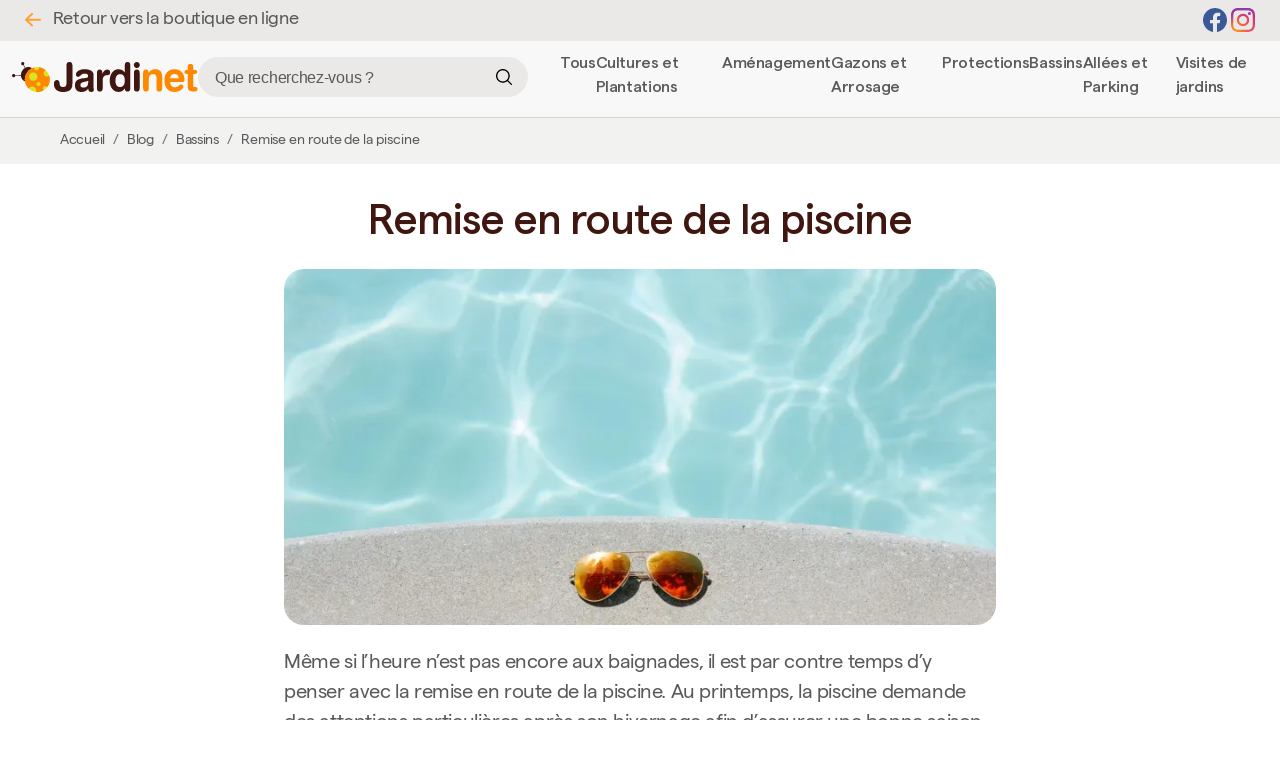

--- FILE ---
content_type: text/html; charset=UTF-8
request_url: https://www.jardinet.fr/blog/remise-en-route-de-la-piscine
body_size: 70785
content:
<!DOCTYPE html>
<html lang="fr">

<head>
    <!-- Google Tag Manager -->
    <script>
        (function(w, d, s, l, i) {
            w[l] = w[l] || [];
            w[l].push({
                'gtm.start': new Date().getTime(),
                event: 'gtm.js'
            });
            var f = d.getElementsByTagName(s)[0],
                j = d.createElement(s),
                dl = l != 'dataLayer' ? '&l=' + l : '';
            j.async = true;
            j.src =
                'https://www.googletagmanager.com/gtm.js?id=' + i + dl;
            f.parentNode.insertBefore(j, f);
        })(window, document, 'script', 'dataLayer', 'GTM-5FZFXV7D');
    </script>
    <!-- End Google Tag Manager -->
    <meta charset="UTF-8">
    <meta name="viewport" content="width=device-width, initial-scale=1, shrink-to-fit=no maximum-scale=1">
    <title>Remise en route de la piscine</title>
        <meta name="theme-color" content="#f2f2f1">
    <meta name="description" lang="fr" content="<p>Même si l&#8217;heure n&#8217;est pas encore aux baignades, il est par contre temps d&#8217;y penser avec la remise en route de la piscine. Au printemps, la piscine demande des attentions particulières après son hivernage afin d&#8217;assurer une bonne saison.</p>
">

    <link rel="canonical" href="http://www.jardinet.fr/blog/remise-en-route-de-la-piscine">
    <meta property="og:locale" content="fr">
    <meta property="og:type" content="">
    <meta property="og:title" content="Remise en route de la piscine">
    <meta property="og:description" content="<p>Même si l&#8217;heure n&#8217;est pas encore aux baignades, il est par contre temps d&#8217;y penser avec la remise en route de la piscine. Au printemps, la piscine demande des attentions particulières après son hivernage afin d&#8217;assurer une bonne saison.</p>
">
    <meta property="og:image" content="https://www.jardinet.fr/public/images/galerie/2025/05/piscine-mise-en-route-blog__800x800.jpg">
    <meta property="og:url" content="http://www.jardinet.fr/blog/remise-en-route-de-la-piscine">
    <meta property="og:site_name" content="Jardinet">
    
    <meta name="twitter:card" content="summary_large_image">
    <meta name="twitter:label1" content="Durée de lecture estimée">
    <meta name="twitter:data1" content="1 minute">

    <link rel="shortlink" href="https://www.jardinet.fr/">
    <!-- <link rel="icon" href="public/images/galerie/2024/03/o-footer.webp" sizes="32x32">
    <link rel="icon" href="public/images/galerie/2024/03/o-footer.webp" sizes="192x192">
    <link rel="apple-touch-icon" href="public/images/galerie/2024/03/o-footer.webp">
    <meta name="msapplication-TileImage" content="public/images/galerie/2024/03/o-footer.webp"> -->

    
    <script>
        var root = 'https://www.jardinet.fr/';
        var current_lang = 'fr';
        var current_shop = '11';
    </script>

    <link media="screen" defer rel="shortcut icon" type="image/x-icon" href="https://www.jardinet.fr/front/shop_themes/Jardinet/assets/img/favicon-32x32.png" />
<link media="screen" defer rel="stylesheet" href="https://www.jardinet.fr/front/shop_themes/Jardinet/assets/css/bootstrap/bootstrap.css?v=1768628262">
<link media="screen" defer rel="stylesheet" href="https://www.jardinet.fr/front/shop_themes/Jardinet/assets/css/fontawesome/v5.4.1/all.min_v5.4.1.css">
<link media="screen" defer rel="stylesheet" href="https://www.jardinet.fr/front/shop_themes/Jardinet/assets/css/mfp.css?v=1768628262">
<link media="screen" defer rel="stylesheet" href="https://www.jardinet.fr/front/shop_themes/Jardinet/assets/css/slick.css?v=1768628262">
<link media="screen" defer rel="stylesheet" href="https://www.jardinet.fr/front/shop_themes/Jardinet/assets/css/slick-theme.css?v=1768628262">
<link media="screen" defer rel="stylesheet" href="https://www.jardinet.fr/front/shop_themes/Jardinet/assets/css/jquery-ui.css?v=1768628262">
<link media="screen" defer rel="stylesheet" href="https://www.jardinet.fr/front/shop_themes/Jardinet/assets/css/common.css?v=1768628262">
<link media="screen" defer rel="stylesheet" href="https://www.jardinet.fr/front/shop_themes/Jardinet/assets/css/fonts.css?v=1768628262">
<link media="screen" defer rel="stylesheet" href="https://www.jardinet.fr/front/shop_themes/Jardinet/assets/css/header.css?v=1768628262">
<link media="screen" defer rel="stylesheet" href="https://www.jardinet.fr/front/shop_themes/Jardinet/assets/css/footer.css?v=1768628262">
<link media="screen" defer rel="stylesheet" href="https://www.jardinet.fr/front/shop_themes/Jardinet/assets/css/menu.css?v=1768628262">
<link media="screen" defer rel="stylesheet" href="https://www.jardinet.fr/front/shop_themes/Jardinet/assets/css/product_filter.css?v=1768628262">
<link media="screen" defer rel="stylesheet" href="https://www.jardinet.fr/front/shop_themes/Jardinet/assets/css/style.css?v=1768628262">
<link media="screen" defer rel="stylesheet" href="https://www.jardinet.fr/front/shop_themes/Jardinet/assets/css/prod.css?v=1768628262">
<link media="screen" defer rel="stylesheet" href="https://www.jardinet.fr/front/shop_themes/Jardinet/assets/css/shop.css?v=1768628262">
<link media="screen" defer rel="stylesheet" href="https://www.jardinet.fr/front/shop_themes/Jardinet/assets/css/blog.css?v=1768628262">
<link media="screen" defer rel="stylesheet" href="https://www.jardinet.fr/front/shop_themes/Jardinet/assets/css/resp.css?v=1768628262">
<script defer src="https://www.jardinet.fr/front/shop_themes/Jardinet/assets/js/jquery.js?v=1768628262"></script>
<script defer src="https://www.jardinet.fr/front/shop_themes/Jardinet/assets/js/bootstrap/bootstrap.js?v=1768628262"></script>
<script defer src="https://www.jardinet.fr/front/shop_themes/Jardinet/assets/js/slick.js?v=1768628262"></script>
<script defer src="https://www.jardinet.fr/front/shop_themes/Jardinet/assets/js/jquery.validate.js?v=1768628262"></script>
<script defer src="https://www.jardinet.fr/front/shop_themes/Jardinet/assets/js/jquery.validate_fr.js?v=1768628262"></script>
<script defer src="https://www.jardinet.fr/front/shop_themes/Jardinet/assets/js/jquery-ui.js?v=1768628262"></script>
<script defer src="https://www.jardinet.fr/front/shop_themes/Jardinet/assets/js/jquery.ui.autocomplete.html.js?v=1768628262"></script>
<script defer src="https://www.jardinet.fr/front/shop_themes/Jardinet/assets/js/jquery.zoom.js?v=1768628262"></script>
<script defer src="https://www.jardinet.fr/front/shop_themes/Jardinet/assets/js/mfp.js?v=1768628262"></script>
<script defer src="https://www.jardinet.fr/front/shop_themes/Jardinet/assets/js/menu.js?v=1768628262"></script>
<script defer src="https://www.jardinet.fr/front/shop_themes/Jardinet/assets/js/actions.js?v=1768628262"></script>
<script defer src="https://www.jardinet.fr/front/shop_themes/Jardinet/assets/js/common.js?v=1768628262"></script>
<script defer src="https://www.jardinet.fr/front/shop_themes/Jardinet/assets/js/shop.js?v=1768628262"></script>
<script defer src="https://www.jardinet.fr/front/shop_themes/Jardinet/assets/js/catalog.js?v=1768628262"></script>
<script id="Cookiebot" src="https://consent.cookiebot.com/uc.js" data-cbid="d55b5ac5-393a-4d8a-bcd0-d5d06ef93d0d" data-blockingmode="auto" type="text/javascript"></script>    <link rel="dns-prefetch" href="https://www.googletagmanager.com/">
<!-- Google tag (gtag.js) -->
<script async src="https://www.googletagmanager.com/gtag/js?id=G-R7VSS50PX7"></script>
<script>
  window.dataLayer = window.dataLayer || [];
  function gtag(){dataLayer.push(arguments);}
  gtag('js', new Date());
  gtag('config', 'G-R7VSS50PX7');
</script>

<!-- Google Tag Manager  -->
<script data-cfasync="false" data-pagespeed-no-defer>
var gtm4wp_datalayer_name = "dataLayer";
var dataLayer = dataLayer || [];
const gtm4wp_use_sku_instead = false;
const gtm4wp_id_prefix = '';
const gtm4wp_remarketing = false;
const gtm4wp_eec = true;
const gtm4wp_classicec = false;
const gtm4wp_currency = 'EUR';
const gtm4wp_product_per_impression = false;
const gtm4wp_needs_shipping_address = true;
const gtm4wp_business_vertical = 'local';
const gtm4wp_business_vertical_id = 'id';
const gtm4wp_clear_ecommerce = false;
</script>
<!-- End Google Tag Manager -->

<!-- Google tag (gtag.js) -->
<script async src="https://www.googletagmanager.com/gtag/js?id=AW-1060075671"></script>
<script>
  window.dataLayer = window.dataLayer || [];
  function gtag(){dataLayer.push(arguments);}
  gtag('js', new Date());

  gtag('config', 'AW-1060075671');
</script>
<script data-cookieconsent="ignore"> window.dataLayer = window.dataLayer || []; function gtag() { dataLayer.push(arguments); } gtag("consent", "default", { ad_personalization: "denied", ad_storage: "denied", ad_user_data: "denied", analytics_storage: "denied", functionality_storage: "denied", personalization_storage: "denied", security_storage: "granted", wait_for_update: 500, }); gtag("set", "ads_data_redaction", true); gtag("set", "url_passthrough", false);</script>
</head>

<body class="blog/defaut remise-en-route-de-la-piscine post-id-11631">

    <!-- Google Tag Manager (noscript) -->
    <noscript><iframe src="https://www.googletagmanager.com/ns.html?id=GTM-5FZFXV7D" height="0" width="0" style="display:none;visibility:hidden"></iframe></noscript>
    <!-- End Google Tag Manager (noscript) -->

    <header>
    <div class="pre-header-content">
        <div class="d-flex align-items-center justify-content-between w-100 gx-2 gap-2">
            <div>
                <a href="https://www.jardinet.fr/">
                    <svg width="16" height="14" viewBox="0 0 16 14" fill="none" xmlns="http://www.w3.org/2000/svg">
                        <path fill-rule="evenodd" clip-rule="evenodd" d="M16 6.70884C16 6.96298 15.8947 7.20671 15.7071 7.38641C15.5196 7.56612 15.2653 7.66707 15.0001 7.66707L3.4154 7.66707L7.70892 11.7798C7.80189 11.8689 7.87563 11.9747 7.92595 12.0911C7.97626 12.2075 8.00215 12.3322 8.00215 12.4582C8.00215 12.5842 7.97626 12.709 7.92595 12.8254C7.87563 12.9418 7.80189 13.0476 7.70892 13.1367C7.61596 13.2258 7.50559 13.2964 7.38413 13.3446C7.26266 13.3929 7.13248 13.4177 7.001 13.4177C6.86953 13.4177 6.73934 13.3929 6.61788 13.3446C6.49641 13.2964 6.38605 13.2258 6.29308 13.1367L0.293753 7.38727C0.200637 7.29826 0.12676 7.19251 0.0763523 7.0761C0.0259451 6.95968 -1.24691e-06 6.83488 -1.22392e-06 6.70884C-1.20092e-06 6.5828 0.0259452 6.45799 0.0763524 6.34158C0.12676 6.22516 0.200637 6.11942 0.293754 6.03041L6.29308 0.281016C6.48084 0.101085 6.73548 1.12868e-06 7.00101 1.17318e-06C7.26653 1.21767e-06 7.52117 0.101085 7.70893 0.281016C7.89668 0.460946 8.00216 0.704985 8.00216 0.959445C8.00216 1.2139 7.89668 1.45794 7.70893 1.63787L3.4154 5.75061L15.0001 5.75061C15.2653 5.75061 15.5196 5.85156 15.7071 6.03127C15.8947 6.21097 16 6.4547 16 6.70884Z" fill="#FFA034"></path>
                    </svg>
                    <p class="m-0 p-0 d-inline-block ps-2">Retour vers la boutique en ligne</p>
                </a>
            </div>
            <div>
                <a href="https://www.facebook.com/Jardinetfr/" target="_blank" aria-label="Facebook">
                    <svg width="24" height="24" viewBox="0 0 24 24" fill="none" xmlns="http://www.w3.org/2000/svg">
                        <path fill-rule="evenodd" clip-rule="evenodd" d="M0 12.067C0 18.033 4.333 22.994 10 24V15.333H7V12H10V9.333C10 6.333 11.933 4.667 14.667 4.667C15.533 4.667 16.467 4.8 17.333 4.933V8H15.8C14.333 8 14 8.733 14 9.667V12H17.2L16.667 15.333H14V24C19.667 22.994 24 18.034 24 12.067C24 5.43 18.6 0 12 0C5.4 0 0 5.43 0 12.067Z" fill="#3B5998"></path>
                    </svg>
                </a>
                <a href="https://www.instagram.com/jardinet_france/" target="_blank" aria-label="Instagram">
                    <svg width="24" height="24" viewBox="0 0 24 24" fill="none" xmlns="http://www.w3.org/2000/svg">
                        <path d="M8.00096 12C8.00096 9.79094 9.79134 7.99968 12.0005 7.99968C14.2096 7.99968 16.001 9.79094 16.001 12C16.001 14.2091 14.2096 16.0003 12.0005 16.0003C9.79134 16.0003 8.00096 14.2091 8.00096 12ZM5.83838 12C5.83838 15.4032 8.59714 18.1619 12.0005 18.1619C15.4038 18.1619 18.1626 15.4032 18.1626 12C18.1626 8.5968 15.4038 5.83814 12.0005 5.83814C8.59714 5.83814 5.83838 8.5968 5.83838 12ZM16.9665 5.59382C16.9664 5.87863 17.0507 6.15707 17.2088 6.39394C17.367 6.63081 17.5918 6.81547 17.8549 6.92457C18.118 7.03366 18.4075 7.06229 18.6869 7.00684C18.9663 6.95139 19.2229 6.81435 19.4244 6.61304C19.6259 6.41173 19.7631 6.15521 19.8188 5.8759C19.8745 5.59658 19.8461 5.30704 19.7372 5.04387C19.6283 4.7807 19.4438 4.55573 19.2071 4.3974C18.9703 4.23908 18.6919 4.15451 18.4071 4.1544H18.4065C18.0248 4.15458 17.6587 4.30627 17.3887 4.57616C17.1186 4.84605 16.9668 5.21207 16.9665 5.59382ZM7.15229 21.7677C5.98229 21.7144 5.34636 21.5196 4.92375 21.3549C4.36347 21.1368 3.96371 20.877 3.54341 20.4573C3.1231 20.0376 2.86293 19.6382 2.64577 19.078C2.48103 18.6556 2.28614 18.0195 2.23295 16.8495C2.17477 15.5846 2.16316 15.2047 2.16316 12.0001C2.16316 8.79552 2.17573 8.41661 2.23295 7.15066C2.28624 5.9807 2.48256 5.34586 2.64577 4.92221C2.86389 4.36195 3.12368 3.96221 3.54341 3.54192C3.96313 3.12163 4.36251 2.86147 4.92375 2.64432C5.34617 2.47958 5.98229 2.2847 7.15229 2.23152C8.41723 2.17334 8.79722 2.16173 12.0005 2.16173C15.2037 2.16173 15.5841 2.1743 16.8501 2.23152C18.0201 2.2848 18.655 2.48112 19.0787 2.64432C19.6389 2.86147 20.0387 3.12221 20.459 3.54192C20.8793 3.96163 21.1385 4.36195 21.3566 4.92221C21.5214 5.34461 21.7163 5.9807 21.7694 7.15066C21.8276 8.41661 21.8392 8.79552 21.8392 12.0001C21.8392 15.2047 21.8276 15.5836 21.7694 16.8495C21.7162 18.0195 21.5203 18.6554 21.3566 19.078C21.1385 19.6382 20.8787 20.038 20.459 20.4573C20.0393 20.8766 19.6389 21.1368 19.0787 21.3549C18.6562 21.5196 18.0201 21.7145 16.8501 21.7677C15.5852 21.8259 15.2052 21.8375 12.0005 21.8375C8.79578 21.8375 8.41685 21.8259 7.15229 21.7677ZM7.05292 0.072672C5.7754 0.130848 4.90244 0.333408 4.14007 0.630048C3.35053 0.936384 2.68216 1.34736 2.01426 2.01418C1.34636 2.68099 0.936421 3.3504 0.630073 4.1399C0.333421 4.90272 0.130853 5.77517 0.0726749 7.05264C0.0135365 8.33213 0 8.74118 0 12C0 15.2588 0.0135365 15.6679 0.0726749 16.9474C0.130853 18.2249 0.333421 19.0973 0.630073 19.8601C0.936421 20.6491 1.34645 21.3193 2.01426 21.9858C2.68206 22.6524 3.35053 23.0628 4.14007 23.37C4.90388 23.6666 5.7754 23.8692 7.05292 23.9273C8.33313 23.9855 8.74153 24 12.0005 24C15.2594 24 15.6685 23.9865 16.948 23.9273C18.2257 23.8692 19.098 23.6666 19.8609 23.37C20.6499 23.0628 21.3188 22.6526 21.9867 21.9858C22.6546 21.319 23.0637 20.6491 23.3709 19.8601C23.6675 19.0973 23.8711 18.2248 23.9283 16.9474C23.9865 15.6669 24 15.2588 24 12C24 8.74118 23.9865 8.33213 23.9283 7.05264C23.8701 5.77507 23.6675 4.90224 23.3709 4.1399C23.0637 3.35088 22.6535 2.68205 21.9867 2.01418C21.3199 1.3463 20.6499 0.936384 19.8619 0.630048C19.098 0.333408 18.2256 0.129888 16.949 0.072672C15.6695 0.014496 15.2604 0 12.0014 0C8.74249 0 8.33313 0.013536 7.05292 0.072672Z" fill="url(#paint0_radial_250_7748)"></path>
                        <path d="M8.00096 12C8.00096 9.79094 9.79134 7.99968 12.0005 7.99968C14.2096 7.99968 16.001 9.79094 16.001 12C16.001 14.2091 14.2096 16.0003 12.0005 16.0003C9.79134 16.0003 8.00096 14.2091 8.00096 12ZM5.83838 12C5.83838 15.4032 8.59714 18.1619 12.0005 18.1619C15.4038 18.1619 18.1626 15.4032 18.1626 12C18.1626 8.5968 15.4038 5.83814 12.0005 5.83814C8.59714 5.83814 5.83838 8.5968 5.83838 12ZM16.9665 5.59382C16.9664 5.87863 17.0507 6.15707 17.2088 6.39394C17.367 6.63081 17.5918 6.81547 17.8549 6.92457C18.118 7.03366 18.4075 7.06229 18.6869 7.00684C18.9663 6.95139 19.2229 6.81435 19.4244 6.61304C19.6259 6.41173 19.7631 6.15521 19.8188 5.8759C19.8745 5.59658 19.8461 5.30704 19.7372 5.04387C19.6283 4.7807 19.4438 4.55573 19.2071 4.3974C18.9703 4.23908 18.6919 4.15451 18.4071 4.1544H18.4065C18.0248 4.15458 17.6587 4.30627 17.3887 4.57616C17.1186 4.84605 16.9668 5.21207 16.9665 5.59382ZM7.15229 21.7677C5.98229 21.7144 5.34636 21.5196 4.92375 21.3549C4.36347 21.1368 3.96371 20.877 3.54341 20.4573C3.1231 20.0376 2.86293 19.6382 2.64577 19.078C2.48103 18.6556 2.28614 18.0195 2.23295 16.8495C2.17477 15.5846 2.16316 15.2047 2.16316 12.0001C2.16316 8.79552 2.17573 8.41661 2.23295 7.15066C2.28624 5.9807 2.48256 5.34586 2.64577 4.92221C2.86389 4.36195 3.12368 3.96221 3.54341 3.54192C3.96313 3.12163 4.36251 2.86147 4.92375 2.64432C5.34617 2.47958 5.98229 2.2847 7.15229 2.23152C8.41723 2.17334 8.79722 2.16173 12.0005 2.16173C15.2037 2.16173 15.5841 2.1743 16.8501 2.23152C18.0201 2.2848 18.655 2.48112 19.0787 2.64432C19.6389 2.86147 20.0387 3.12221 20.459 3.54192C20.8793 3.96163 21.1385 4.36195 21.3566 4.92221C21.5214 5.34461 21.7163 5.9807 21.7694 7.15066C21.8276 8.41661 21.8392 8.79552 21.8392 12.0001C21.8392 15.2047 21.8276 15.5836 21.7694 16.8495C21.7162 18.0195 21.5203 18.6554 21.3566 19.078C21.1385 19.6382 20.8787 20.038 20.459 20.4573C20.0393 20.8766 19.6389 21.1368 19.0787 21.3549C18.6562 21.5196 18.0201 21.7145 16.8501 21.7677C15.5852 21.8259 15.2052 21.8375 12.0005 21.8375C8.79578 21.8375 8.41685 21.8259 7.15229 21.7677ZM7.05292 0.072672C5.7754 0.130848 4.90244 0.333408 4.14007 0.630048C3.35053 0.936384 2.68216 1.34736 2.01426 2.01418C1.34636 2.68099 0.936421 3.3504 0.630073 4.1399C0.333421 4.90272 0.130853 5.77517 0.0726749 7.05264C0.0135365 8.33213 0 8.74118 0 12C0 15.2588 0.0135365 15.6679 0.0726749 16.9474C0.130853 18.2249 0.333421 19.0973 0.630073 19.8601C0.936421 20.6491 1.34645 21.3193 2.01426 21.9858C2.68206 22.6524 3.35053 23.0628 4.14007 23.37C4.90388 23.6666 5.7754 23.8692 7.05292 23.9273C8.33313 23.9855 8.74153 24 12.0005 24C15.2594 24 15.6685 23.9865 16.948 23.9273C18.2257 23.8692 19.098 23.6666 19.8609 23.37C20.6499 23.0628 21.3188 22.6526 21.9867 21.9858C22.6546 21.319 23.0637 20.6491 23.3709 19.8601C23.6675 19.0973 23.8711 18.2248 23.9283 16.9474C23.9865 15.6669 24 15.2588 24 12C24 8.74118 23.9865 8.33213 23.9283 7.05264C23.8701 5.77507 23.6675 4.90224 23.3709 4.1399C23.0637 3.35088 22.6535 2.68205 21.9867 2.01418C21.3199 1.3463 20.6499 0.936384 19.8619 0.630048C19.098 0.333408 18.2256 0.129888 16.949 0.072672C15.6695 0.014496 15.2604 0 12.0014 0C8.74249 0 8.33313 0.013536 7.05292 0.072672Z" fill="url(#paint1_radial_250_7748)"></path>

                        <defs>
                            <radialGradient id="paint0_radial_250_7748" cx="0" cy="0" r="1" gradientUnits="userSpaceOnUse" gradientTransform="translate(3.18867 24.1134) scale(31.3312 31.33)">
                                <stop offset="0.09" stop-color="#FA8F21"></stop>
                                <stop offset="0.78" stop-color="#D82D7E"></stop>
                            </radialGradient>
                            <radialGradient id="paint1_radial_250_7748" cx="0" cy="0" r="1" gradientUnits="userSpaceOnUse" gradientTransform="translate(14.5555 25.1886) scale(24.6933 24.6924)">
                                <stop offset="0.64" stop-color="#8C3AAA" stop-opacity="0"></stop>
                                <stop offset="1" stop-color="#8C3AAA"></stop>
                            </radialGradient>
                        </defs>
                    </svg>
                </a>
            </div>
        </div>
    </div>
    <div class="bg-header-blog">
        <div class="container-fluid">
            <div class="col">
                <div class="row">
                    <div class="header-menu blog mb-1">
                        <div class="logo">
                            <a href="https://www.jardinet.fr/">
                                <svg width="186" height="31" viewBox="0 0 186 31" fill="none" xmlns="http://www.w3.org/2000/svg">
                                    <g class="ladybird">
                                        <path d="M21.5057 15.0265C23.2271 11.2344 21.9765 6.95758 18.7123 5.47386C15.4482 3.99013 11.4066 5.86139 9.68523 9.65343C7.96383 13.4455 9.21447 17.7223 12.4786 19.2061C15.7427 20.6898 19.7843 18.8185 21.5057 15.0265Z" fill="#401710"></path>
                                        <path d="M10.7302 3.20658C11.615 3.20658 12.3324 2.48876 12.3324 1.60329C12.3324 0.717817 11.615 0 10.7302 0C9.84527 0 9.12793 0.717817 9.12793 1.60329C9.12793 2.48876 9.84527 3.20658 10.7302 3.20658Z" fill="#401710"></path>
                                        <path d="M1.65078 15.2569C2.56248 15.2569 3.30156 14.5173 3.30156 13.605C3.30156 12.6927 2.56248 11.9531 1.65078 11.9531C0.739079 11.9531 0 12.6927 0 13.605C0 14.5173 0.739079 15.2569 1.65078 15.2569Z" fill="#401710"></path>
                                        <path d="M11.7355 2.67127L11.2271 2.9375L12.8765 6.09205L13.385 5.82582L11.7355 2.67127Z" fill="#401710"></path>
                                        <path d="M3.09811 13.213L3.11133 13.7871L9.03799 13.6505L9.02477 13.0763L3.09811 13.213Z" fill="#401710"></path>
                                        <path d="M25.2953 30.0252C32.1867 30.0252 37.7733 24.4349 37.7733 17.539C37.7733 10.643 32.1867 5.05273 25.2953 5.05273C18.4039 5.05273 12.8174 10.643 12.8174 17.539C12.8174 24.4349 18.4039 30.0252 25.2953 30.0252Z" fill="#DBE424"></path>
                                        <path d="M34.8601 14.5758C33.0899 14.5758 31.6557 13.1406 31.6557 11.3692C31.6557 9.98748 32.5286 8.81076 33.7522 8.35989C31.8916 6.64292 29.5077 5.48369 26.8674 5.15234C26.95 5.39624 26.9947 5.65665 26.9947 5.92872C26.9947 7.27063 25.9081 8.35795 24.567 8.35795C23.226 8.35795 22.1394 7.27063 22.1394 5.92872C22.1394 5.76257 22.1559 5.60126 22.188 5.44482C16.8006 6.82657 12.8174 11.7181 12.8174 17.5404C12.8174 21.0978 14.3041 24.3083 16.6909 26.583C17.4017 25.3868 18.7058 24.5852 20.1973 24.5852C22.4502 24.5852 24.2757 26.412 24.2757 28.6663C24.2757 29.121 24.2 29.5573 24.0631 29.9664C24.468 30.0063 24.8797 30.0267 25.2953 30.0267C27.6287 30.0267 29.8117 29.3853 31.679 28.2698C31.1333 27.8433 30.7817 27.1786 30.7817 26.4314C30.7817 25.1439 31.8256 24.0993 33.1122 24.0993C33.9648 24.0993 34.7106 24.558 35.1175 25.242C36.7818 23.1199 37.7733 20.4458 37.7733 17.5404C37.7733 16.1703 37.5519 14.8518 37.144 13.6187C36.5624 14.2104 35.7545 14.5768 34.8601 14.5768V14.5758ZM21.2655 18.8512C18.9592 18.8512 17.09 16.9807 17.09 14.673C17.09 12.3652 18.9592 10.4947 21.2655 10.4947C23.5717 10.4947 25.441 12.3652 25.441 14.673C25.441 16.9807 23.5717 18.8512 21.2655 18.8512ZM26.6062 24.0984C25.4798 24.0984 24.567 23.185 24.567 22.0578C24.567 20.9307 25.4798 20.0173 26.6062 20.0173C27.7327 20.0173 28.6454 20.9307 28.6454 22.0578C28.6454 23.185 27.7327 24.0984 26.6062 24.0984Z" fill="#FF8801"></path>
                                    </g>
                                    <path d="M54.4697 3.17289C54.4697 2.1166 54.7142 1.32287 55.2032 0.793725C55.6922 0.264575 56.4397 0 57.4438 0C58.4478 0 59.1592 0.264575 59.6563 0.793725C60.1513 1.32287 60.3998 2.11459 60.3998 3.17289V20.7691C60.3998 21.7092 60.3737 22.5169 60.3216 23.1964C60.2695 23.8759 60.1853 24.4231 60.0671 24.84C59.8707 25.6497 59.52 26.3853 59.0109 27.0528C58.2795 28.0189 57.2554 28.7565 55.9387 29.2656C54.62 29.7747 53.0609 30.0292 51.2612 30.0292C48.3253 30.0292 46.0367 29.3317 44.3913 27.9347C42.746 26.5377 41.9243 24.6055 41.9243 22.1401C41.9243 20.8613 42.1828 19.8531 42.6999 19.1155C43.2169 18.3779 43.9264 18.0091 44.8302 18.0091C45.3673 18.0091 45.8503 18.1274 46.2832 18.3619C46.6619 18.5964 46.9645 18.9291 47.187 19.3601C47.3052 19.6086 47.4054 19.9253 47.4916 20.3101C47.5758 20.695 47.6199 21.1099 47.6199 21.5528C47.6199 21.9697 47.6519 22.3105 47.7181 22.571C47.8343 23.3407 48.187 23.948 48.7722 24.391C49.3574 24.834 50.165 25.0564 51.1931 25.0564C52.3895 25.0564 53.2352 24.7378 53.7302 24.0964C54.2252 23.457 54.4717 22.2564 54.4717 20.4945V3.17289H54.4697Z" fill="#401710"></path>
                                    <path d="M81.6151 13.1947V25.291C81.6151 25.6558 81.6191 25.9103 81.6251 26.0546C81.6311 26.199 81.6612 26.4395 81.7133 26.7782L81.8115 27.8165C81.8115 28.4819 81.5971 29.0111 81.1662 29.4019C80.7353 29.7928 80.1361 29.9892 79.3665 29.9892C78.3104 29.9892 77.5268 29.7086 77.0178 29.1474C76.5087 28.5862 76.2542 27.7323 76.2542 26.5838C75.5488 27.6662 74.6109 28.506 73.4365 29.0993C72.2621 29.6926 70.9114 29.9892 69.3863 29.9892C67.3382 29.9892 65.753 29.4079 64.6307 28.2474C63.5084 27.0869 62.9473 25.4614 62.9473 23.3728C62.9473 21.4146 63.4202 19.9173 64.3661 18.8811C65.3121 17.8428 66.9333 17.0832 69.23 16.6001C69.9475 16.4558 71.0296 16.2974 72.4786 16.1211C73.9275 15.9447 74.8173 15.7944 75.15 15.6701C75.4827 15.5458 75.7212 15.3434 75.8634 15.0628C76.0077 14.7822 76.0779 14.4394 76.0779 14.0345C76.0779 13.1727 75.8113 12.5573 75.2762 12.1845C74.7412 11.8117 73.8474 11.6273 72.5948 11.6273C72.2561 11.6273 71.9455 11.6473 71.6649 11.6854C71.3844 11.7255 71.0938 11.7957 70.7932 11.8999C70.2461 12.0823 69.7691 12.3509 69.3643 12.7016L68.719 13.3671C67.8191 14.3452 66.9774 14.8343 66.1938 14.8343C65.5405 14.8343 64.9974 14.6098 64.5605 14.1588C64.1236 13.7078 63.9052 13.1566 63.9052 12.5052C63.9052 11.0961 64.7309 9.85545 66.3802 8.78713C68.0316 7.7168 70.0376 7.18164 72.3984 7.18164C75.3724 7.18164 77.6531 7.69476 79.2383 8.71898C80.8235 9.74321 81.6171 11.2344 81.6171 13.1907L81.6151 13.1947ZM76.154 18.7528C75.2141 19.1837 74.142 19.5265 72.9355 19.781C71.7291 20.0356 71.1058 20.1759 71.0657 20.2019C70.0998 20.4765 69.4023 20.8353 68.9715 21.2783C68.5807 21.7092 68.3843 22.3025 68.3843 23.0601C68.3843 23.8559 68.6448 24.4832 69.1679 24.9402C69.6889 25.3972 70.4204 25.6257 71.3603 25.6257C72.8093 25.6257 73.9696 25.1828 74.8434 24.2948C75.7171 23.4069 76.154 22.2323 76.154 20.7712V18.7548V18.7528Z" fill="#401710"></path>
                                    <path d="M90.2681 11.9426C90.8413 10.5596 91.5607 9.47928 92.4205 8.70359C93.2822 7.92791 94.1941 7.53906 95.16 7.53906C96.126 7.53906 96.8374 7.79762 97.3725 8.31274C97.9076 8.82786 98.1741 9.54943 98.1741 10.4754C98.1741 10.9064 98.098 11.3073 97.9497 11.6801C97.7994 12.0529 97.5689 12.3676 97.2543 12.6301C96.8635 12.9829 96.2102 13.1593 95.2963 13.1593C95.0478 13.1593 94.8173 13.1733 94.6009 13.1994C94.3865 13.2254 94.2001 13.2515 94.0438 13.2775C92.9355 13.474 92.0958 13.973 91.5287 14.7748C90.9615 15.5765 90.6769 16.6448 90.6769 17.9757V26.4321C90.6769 27.4764 90.4344 28.2621 89.9535 28.7912C89.4705 29.3204 88.7591 29.585 87.8212 29.585C86.8832 29.585 86.1738 29.3204 85.6968 28.7912C85.2199 28.2621 84.9834 27.4764 84.9834 26.4321V10.748C84.9834 9.67771 85.2159 8.87597 85.6788 8.3408C86.1417 7.80564 86.8311 7.53906 87.743 7.53906C88.5266 7.53906 89.1418 7.76155 89.5927 8.20451C90.0437 8.64747 90.2681 9.26882 90.2681 10.0646V11.9446V11.9426Z" fill="#401710"></path>
                                    <path d="M112.796 3.17284C112.796 2.10252 113.025 1.30679 113.481 0.785656C113.938 0.264524 114.63 0.00195312 115.556 0.00195312C116.482 0.00195312 117.173 0.266528 117.63 0.795678C118.087 1.32483 118.315 2.11655 118.315 3.17485V26.4294C118.315 27.4736 118.077 28.2594 117.602 28.7885C117.125 29.3177 116.417 29.5822 115.478 29.5822C114.656 29.5822 114.023 29.3678 113.58 28.9368C113.137 28.5059 112.914 27.8545 112.914 26.9786V26.3532C112.079 27.5939 111.147 28.5039 110.117 29.0831C109.087 29.6644 107.892 29.955 106.535 29.955C103.926 29.955 101.806 28.9148 100.174 26.8323C98.5432 24.7517 97.7275 22.0338 97.7275 18.6805C97.7275 15.3273 98.5392 12.5472 100.164 10.4206C101.79 8.29397 103.886 7.22966 106.457 7.22966C107.828 7.22966 109.04 7.51628 110.097 8.09153C110.644 8.37815 111.135 8.7209 111.564 9.11977C111.994 9.51863 112.405 10.0097 112.796 10.597V3.17284ZM108.02 12.1564C106.612 12.1564 105.493 12.7116 104.664 13.82C103.836 14.9284 103.421 16.4697 103.421 18.44C103.421 20.5546 103.812 22.1862 104.595 23.3326C105.379 24.4811 106.519 25.0544 108.02 25.0544C109.521 25.0544 110.758 24.4972 111.572 23.3808C112.387 22.2643 112.794 20.6167 112.794 18.438C112.794 16.4276 112.379 14.8783 111.552 13.7899C110.724 12.6995 109.545 12.1564 108.018 12.1564H108.02Z" fill="#401710"></path>
                                    <path d="M121.78 3.0165C121.78 2.19472 122.077 1.48718 122.67 0.891887C123.263 0.296593 123.971 0.00195312 124.794 0.00195312C125.618 0.00195312 126.321 0.292585 126.909 0.873848C127.496 1.45511 127.788 2.16866 127.788 3.0165C127.788 3.86435 127.496 4.54382 126.909 5.1311C126.321 5.71837 125.616 6.01101 124.794 6.01101C123.973 6.01101 123.281 5.71036 122.68 5.11105C122.079 4.51175 121.78 3.81223 121.78 3.0165ZM127.632 26.4274C127.632 27.4716 127.39 28.2573 126.909 28.7865C126.426 29.3156 125.722 29.5802 124.794 29.5802C123.867 29.5802 123.151 29.3197 122.642 28.7965C122.173 28.2614 121.937 27.4716 121.937 26.4274V10.7473C121.937 9.69101 122.171 8.89127 122.642 8.35009C123.111 7.80892 123.828 7.53833 124.794 7.53833C125.76 7.53833 126.458 7.80892 126.927 8.35009C127.396 8.89127 127.632 9.69101 127.632 10.7473V26.4254V26.4274Z" fill="#401710"></path>
                                    <path d="M136.813 26.4274C136.813 27.4716 136.57 28.2573 136.089 28.7865C135.606 29.3156 134.895 29.5802 133.957 29.5802C133.019 29.5802 132.31 29.3156 131.833 28.7865C131.356 28.2573 131.119 27.4716 131.119 26.4274V10.7473C131.119 9.69099 131.354 8.89125 131.825 8.35008C132.294 7.8089 133.005 7.53831 133.957 7.53831C134.779 7.53831 135.402 7.74677 135.827 8.16367C136.252 8.58058 136.502 9.24602 136.58 10.16L136.658 10.8655C137.364 9.69099 138.276 8.78502 139.398 8.14563C140.52 7.50624 141.767 7.18555 143.135 7.18555C145.444 7.18555 147.194 7.81892 148.38 9.08367C149.567 10.3504 150.162 12.2285 150.162 14.7199V26.4254C150.162 27.4696 149.919 28.2553 149.438 28.7845C148.955 29.3136 148.244 29.5782 147.306 29.5782C146.368 29.5782 145.659 29.3136 145.182 28.7845C144.705 28.2553 144.468 27.4696 144.468 26.4254V16.3635C144.468 14.8362 144.21 13.7478 143.695 13.0944C143.18 12.443 142.342 12.1163 141.18 12.1163C139.849 12.1163 138.789 12.5151 137.999 13.3109C137.209 14.1066 136.815 15.203 136.815 16.6V26.4254L136.813 26.4274Z" fill="#FF8801"></path>
                                    <path d="M158.264 20.0855C158.264 20.9073 158.375 21.6388 158.597 22.2782C158.82 22.9176 159.128 23.4568 159.527 23.8937C159.926 24.3307 160.399 24.6614 160.946 24.8819C161.493 25.1044 162.132 25.2146 162.864 25.2146C163.202 25.2146 163.513 25.1946 163.794 25.1565C164.074 25.1164 164.365 25.0463 164.665 24.942C165.212 24.7596 165.695 24.491 166.114 24.1403L166.525 23.7675C167.503 22.8936 168.345 22.4566 169.05 22.4566C169.69 22.4566 170.219 22.6651 170.635 23.082C171.066 23.4728 171.281 23.9819 171.281 24.6093C171.281 25.0262 171.171 25.4612 170.948 25.9101C170.726 26.3611 170.373 26.8141 169.892 27.2711C169.004 28.1189 167.912 28.7784 166.613 29.2474C165.315 29.7164 163.91 29.9529 162.397 29.9529C159.331 29.9529 156.894 28.9187 155.088 26.8502C153.28 24.7817 152.376 21.9796 152.376 18.4439C152.376 14.9082 153.264 12.2124 155.038 10.204C156.811 8.19364 159.238 7.18945 162.319 7.18945C165.399 7.18945 167.88 8.13551 169.726 10.0276C171.571 11.9197 172.495 14.4572 172.495 17.6422C172.495 18.5942 172.325 19.2416 171.986 19.5804C171.648 19.9191 170.8 20.0895 169.441 20.0895H158.266L158.264 20.0855ZM166.641 16.3474C166.641 15.6559 166.541 15.0385 166.339 14.4973C166.136 13.9562 165.846 13.4831 165.467 13.0782C164.75 12.3206 163.737 11.9438 162.433 11.9438C161.128 11.9438 160.202 12.3226 159.497 13.0782C159.118 13.4691 158.818 13.9401 158.597 14.4873C158.375 15.0345 158.264 15.6559 158.264 16.3474H166.641Z" fill="#FF8801"></path>
                                    <path d="M175.644 11.9427H174.724C173.98 11.9427 173.405 11.7803 173.002 11.4536C172.623 11.1149 172.435 10.6118 172.435 9.94633C172.435 9.28089 172.631 8.7818 173.022 8.44908C173.413 8.11636 173.982 7.95 174.726 7.95H175.646V5.0537C175.646 3.98338 175.878 3.18765 176.341 2.66652C176.804 2.14538 177.505 1.88281 178.445 1.88281C179.385 1.88281 180.097 2.14939 180.578 2.68455C180.812 2.94512 180.998 3.27584 181.135 3.6727C181.271 4.07157 181.341 4.53658 181.341 5.07174V7.95H182.79C183.56 7.95 184.131 8.11034 184.502 8.42904C184.874 8.74973 185.059 9.25483 185.059 9.94633C185.059 10.6378 184.866 11.1109 184.481 11.4436C184.097 11.7763 183.532 11.9427 182.788 11.9427H181.339V23.7263C181.339 24.2474 181.427 24.6002 181.604 24.7826C181.78 24.965 182.103 25.0572 182.572 25.0572H183.55C184.175 25.0572 184.666 25.2295 185.017 25.5723C185.369 25.915 185.546 26.3901 185.546 26.9994C185.546 27.8913 185.233 28.5528 184.606 28.9797C183.952 29.3806 182.954 29.581 181.612 29.581C179.367 29.581 177.812 29.1601 176.944 28.3183C176.076 27.4764 175.644 25.8549 175.644 23.4537V11.9427Z" fill="#FF8801"></path>
                                </svg>
                            </a>
                        </div>
                        <div class="header-search">
                            <div class="d-flex align-items-center gap-2">
                                <input type="search" id="search-product" placeholder="Que recherchez-vous ?" class="ui-autocomplete-input" autocomplete="off">
                                <div class="spinner d-none"></div>
                            </div>
                        </div>
                        <div class="d-none d-xl-block">
                            <ul class="menu-blog-category"><li ><a href="https://www.jardinet.fr/blog" >Tous</a></li><li ><a href="https://www.jardinet.fr/blog/cultures-et-plantations" >Cultures et Plantations</a></li><li ><a href="https://www.jardinet.fr/blog/amenagement" >Aménagement</a></li><li ><a href="https://www.jardinet.fr/blog/gazons-et-arrosage" >Gazons et Arrosage</a></li><li ><a href="https://www.jardinet.fr/blog/protections" >Protections</a></li><li ><a href="https://www.jardinet.fr/blog/bassins" >Bassins</a></li><li ><a href="https://www.jardinet.fr/blog/allees-et-parking" >Allées et Parking</a></li><li ><a href="https://www.jardinet.fr/blog/visites-de-jardins" >Visites de jardins</a></li></ul>                        </div>
                    </div>
                </div>
            </div>
        </div>
    </div>
</header><div class="container-breadcrumb">
  <div class="container-fluid">
    <div class="row px-5">
      <div class="col">
        <nav class="bc" aria-label="breadcrumb"><ol class="breadcrumb"><li class="breadcrumb-item"><a href="https://www.jardinet.fr/">Accueil</a></li><li class="breadcrumb-item"><a href="https://www.jardinet.fr/blog">Blog</a></li><li class="breadcrumb-item"><a href="https://www.jardinet.fr/blog/bassins">Bassins</a></li><li class="breadcrumb-item active">Remise en route de la piscine</li></ol></nav>      </div>
    </div>
  </div>
</div><main>
  <div class="container blog">
    <div class="row justify-content-center mt-3">
      <div class="col-lg-8 col-md-10 col-sm-12 col-xs-12 gx-5">
        <div class="cat-name text-center d-none">Bassins</div>
        <h1 class="text-center">Remise en route de la piscine</h1>
        <p class="center mt-0 d-none"><span class="text-muted blog-detail-date">Le 29 mars 2024</span></p>
                  <div class="post-featured-image mt-3">
            <img loading="lazy" class="img-fluid w-100 rounded" src="https://www.jardinet.fr/public/images/galerie/2025/05/piscine-mise-en-route-blog_crop_800x400.webp" alt="Remise en route de la piscine" srcset="https://www.jardinet.fr/public/images/galerie/2025/05/piscine-mise-en-route-blog_resize_1600x800.webp 2x" sizes="1076px" width="1076" height="540" />
          </div>
                <div class="blog-content mt-4">
          <p>Même si l&#8217;heure n&#8217;est pas encore aux baignades, il est par contre temps d&#8217;y penser avec la remise en route de la piscine. Au printemps, la piscine demande des attentions particulières après son hivernage afin d&#8217;assurer une bonne saison. </p>



<!--more-->



<h2 class="wp-block-heading"><strong>Quand </strong></h2>



<p>Remettre correctement la piscine en service est très important. C&#8217;est grâce aux quelques gestes à effectuer en cette saison que vous pourrez profiter d&#8217;une eau claire et saine, faire quelques économies en produits et équipements et repousser les travaux de maintenance et de réparation. </p>



<ul>
<li>Effectuez la remise en service le plus tôt possible, entre mars et avril </li>



<li>Vérifiez la température de l&#8217;eau, si elle atteint les 12°C, c&#8217;est bon </li>



<li>Vous possédez une marge de 12 à 15°C, soyez attentif </li>



<li>Attendez d&#8217;atteindre les 15°C pour les piscines traitées au sel par électrolyse </li>



<li>Si vous avez effectué votre remise en route très tôt, laissez la <a href="https://www.jardinet.fr/p-3676-bache-dhivernage-pour-piscine" target="_blank" rel="noreferrer noopener">couverture d&#8217;hiver</a> et la <a href="https://www.jardinet.fr/c-512-pompe-et-filtre" target="_blank" rel="noreferrer noopener">filtration</a> en marche jusqu&#8217;à ce qu&#8217;il soit temps de se baigner </li>
</ul>



<h2 class="wp-block-heading"><strong>2 situations </strong></h2>



<p>La marche à suivre sera différente si vous avez opté pour un hivernage actif ou passif. </p>



<ul>
<li>Actif : vous avez laissé la filtration fonctionner au ralenti </li>



<li>Passif : vous avez baissé le niveau de l&#8217;eau sous les skimmers, vidangé la tuyauterie et arrêté la filtration</li>
</ul>



<h2 class="wp-block-heading"><strong>Hivernage actif </strong></h2>



<p>Vous avez effectué un hivernage actif et avez pu, en conséquence, garder une eau assez qualitative. Ainsi, la remise en service ne devrait pas trop vous demander d&#8217;efforts. Suivez nos étapes : </p>



<ul>
<li>Ajustez la durée de <a href="https://www.jardinet.fr/c-512-pompe-et-filtre" target="_blank" rel="noreferrer noopener">filtration</a> quotidienne en fonction de la température.</li>



<li>Nettoyez les parois, lignes d&#8217;eau et le fond de votre bassin à l&#8217;aide d&#8217;un <a href="https://www.jardinet.fr/c-514-robot" target="_blank" rel="noreferrer noopener">robot pour piscine</a>. À faire même si la piscine paraît propre. </li>



<li>Replacez tous les accessoires que vous aviez retirés au début de l&#8217;hiver. </li>



<li>Vérifier le PH de l&#8217;eau à l&#8217;aide d&#8217;un <a href="https://www.jardinet.fr/p-4395-testeur-qualite-de-leau-du-bassin-aqua-multitest" target="_blank" rel="noreferrer noopener">testeur</a> et ajustez-le au besoin.</li>
</ul>



<h2 class="wp-block-heading"><strong>Hivernage passif </strong></h2>



<p>L&#8217;hivernage passif vous donne beaucoup plus de travail au printemps. Veuillez bien suivre les instructions afin de ne pas voir votre eau se détériorer de jour en jour :</p>



<ul>
<li>Retirez tous les équipements d&#8217;hivernage. C&#8217;est à dire : couverture, flotteurs, gizzmos et bouchons des refoulements et prises balai.</li>



<li>Faites équipe afin de retirer la couverture, ce travail est un peu moins laborieux quand on est deux. </li>



<li>Si vous possédez une bâche étanche, videz la poche d&#8217;eau avec une pompe vide. </li>



<li>Nettoyez les abords de la piscine avec un balai, frottez la margelle de l&#8217;intérieur vers l&#8217;extérieur et si possible aidez-vous d&#8217;un nettoyeur à haute pression.</li>



<li>Récurez les joints si besoin est. </li>



<li>Retirez les impuretés et autres débris qui pourraient être au fond ou à la surface de l&#8217;eau à l&#8217;aide d&#8217;une épuisette adaptée. </li>



<li>Mettez à leur place les paniers de skimmer.</li>



<li>Vissez les jets dans les refoulements. </li>



<li>Remontez le niveau d&#8217;eau aux 3/4 des skimmers en faisant un apport d&#8217;eau neuve </li>



<li>Si vous avez une piscine hors sol, pulvérisez un algicide sur les parois et laissez sécher avant de la remplir.</li>



<li>Effectuez tous les tests nécessaires sur l&#8217;eau et traitez-la si besoin est. </li>



<li>Faites un traitement choc si vous ne l&#8217;avez pas fait avant l&#8217;hivernage : chlore, brome ou oxygène actif liquide.</li>
</ul>



<h2 class="wp-block-heading"><strong>Le local technique </strong></h2>



<ul>
<li>Mettez la <a href="https://www.jardinet.fr/p-918-pompe-de-piscine-poolmax" target="_blank" rel="noreferrer noopener">pompe</a> à sa place. </li>



<li>Vissez le bouchon de purge de la pompe et celui du pré-filtre.</li>



<li>Réinstallez le filtre que vous aviez démonté et replacez le bouchon de vidange.</li>



<li>Placez des cartouches filtrantes propres ou rechargez votre filtre en diatomie selon votre modèle de filtre. Pour les filtres à sable, s&#8217;il n&#8217;a pas été chimiquement nettoyé en automne, il faut le faire maintenant à l&#8217;aide d&#8217;un produit spécialisé.</li>



<li>Remplissez le pré-filtre de la pompe avec de l&#8217;eau et remplacez le couvercle.</li>



<li>Ouvrez les vannes. </li>



<li>Soyez attentif aux éventuelles fuites lorsque le moteur est arrêté. </li>



<li>Relancez le système de <a href="https://www.jardinet.fr/p-3665-filtre-a-sable-pour-piscine-poolfilter" target="_blank" rel="noreferrer noopener">filtration</a>. Si vous remarquez un bruit anormal après une heure d&#8217;utilisation, remplacez les roulements.</li>
</ul>



<h2 class="wp-block-heading"><strong>Nettoyage bâche</strong></h2>



<p>Vous avez retiré votre <a href="https://www.jardinet.fr/p-3676-bache-dhivernage-pour-piscine" target="_blank" rel="noreferrer noopener">couverture d&#8217;hivernage</a>. Il va falloir la nettoyer et la ranger correctement en prévision du prochain hivernage. </p>



<ul>
<li>Assurez-vous que quelqu&#8217;un soit en capacité de vous aider </li>



<li>Ne laissez pas traîner la couverture au sol </li>



<li>Nettoyez à l&#8217;eau claire</li>



<li>Utilisez des balais raclettes pour un nettoyage en profondeur </li>



<li>Laissez-la sécher </li>



<li>Pliez-là </li>



<li>Rangez-là dans un local sec</li>



<li>Nettoyez la bâche à barres (4 saisons) également à l&#8217;eau claire avant de la laisser sur place </li>
</ul>



<h2 class="wp-block-heading"><strong>Volet immergé </strong></h2>



<ul>
<li>Enlevez les caillebotis </li>



<li>Nettoyez les lames avec un jet d&#8217;eau claire tout en enroulant la bâche dans le sens d&#8217;ouverture </li>



<li>Utilisez si vous le souhaitez des produits dédiés aux volets pour éliminer graisses et algues</li>



<li>N&#8217;utilisez pas de nettoyeur haute pression </li>
</ul>



<p>Équipez votre jardin au meilleur prix sur <strong><a href="http://www.jardinet.fr" target="_blank" rel="noreferrer noopener">Jardinet.fr</a></strong>.</p>
        </div>

      </div>

    </div>
  </div>

  <!-- PRODUITS LIÉS -->
      <section class="blog-relative">
      <div class="container blog">
        <div class="row">
          <div class="col-12">
            <h2 class="t-brown mb-4">Produits liés à l'article</span></h2>
          </div>
        </div>
        <div class="row g-0 home-product-slider">
                      <div class="home-product-slide">
              <div class="product-grid mb-4 post-id-6160">
  <div class="border">
          <img class="card-fabrication-flag" src="https://www.jardinet.fr/public/images/galerie/2024/07/eu.webp" width="35" height="24">
        <div class="product-image">
      <a href="https://www.jardinet.fr/p-918-pompe-de-piscine-poolmax" class="image">
                <img loading="lazy" class="pic-1" alt="Pompe de piscine PoolMax - Ubbink" src="https://www.jardinet.fr/public/images/galerie/2024/04/pompe-piscine-poolmax1_crop_300x300.webp" srcset="https://www.jardinet.fr/public/images/galerie/2024/04/pompe-piscine-poolmax1_crop_300x300.webp 1x, https://www.jardinet.fr/public/images/galerie/2024/04/pompe-piscine-poolmax1_crop_600x600.webp 2x" width="300" height="300">
      </a>

      
      
    </div>
    <div class="product-content">
      
      <div class="title">
        <p class="stock-text text-center instock">Stock disponible </p>
                <h3 class="text-center">
          <a href="https://www.jardinet.fr/p-918-pompe-de-piscine-poolmax">Pompe de piscine PoolMax - Ubbink</a>
        </h3>

      </div>
            <div class="price-and-stars mt-4 mb-3">
        <div class="price">
          <div class="sub-price">À partir de</div><div class="price_wrap"><span class="price h3 m-0 p-0">120,40€</span><div class="side"><span class="taxes">TTC</span><div class="unit">l'unité</div></div></div><small class="ecotax">dont 0,68€ éco-part. DEE</small>        </div>
      </div>

    </div>
    <a href="https://www.jardinet.fr/p-918-pompe-de-piscine-poolmax" class="btn-view-detail">
      Voir détail    </a>
  </div>
</div>            </div>
                      <div class="home-product-slide">
              <div class="product-grid mb-4 post-id-6166">
  <div class="border">
        <div class="product-image">
      <a href="https://www.jardinet.fr/p-3665-filtre-a-sable-pour-piscine-poolfilter" class="image">
                <img loading="lazy" class="pic-1" alt="Filtre à sable pour piscine PoolFilter - Ubbink" src="https://www.jardinet.fr/public/images/galerie/2024/04/filtre-sable-piscine-poolfilter1_crop_300x300.webp" srcset="https://www.jardinet.fr/public/images/galerie/2024/04/filtre-sable-piscine-poolfilter1_crop_300x300.webp 1x, https://www.jardinet.fr/public/images/galerie/2024/04/filtre-sable-piscine-poolfilter1_crop_600x600.webp 2x" width="300" height="300">
      </a>

      
      
    </div>
    <div class="product-content">
      
      <div class="title">
        <p class="stock-text text-center instock">Stock disponible </p>
                <h3 class="text-center">
          <a href="https://www.jardinet.fr/p-3665-filtre-a-sable-pour-piscine-poolfilter">Filtre à sable pour piscine PoolFilter - Ubbink</a>
        </h3>

      </div>
            <div class="price-and-stars mt-4 mb-3">
        <div class="price">
          <div class="sub-price">À partir de</div><div class="price_wrap"><span class="price h3 m-0 p-0">116,93€</span><div class="side"><span class="taxes">TTC</span><div class="unit">Livraison gratuite</div></div></div>        </div>
      </div>

    </div>
    <a href="https://www.jardinet.fr/p-3665-filtre-a-sable-pour-piscine-poolfilter" class="btn-view-detail">
      Voir détail    </a>
  </div>
</div>            </div>
                      <div class="home-product-slide">
              <div class="product-grid mb-4 post-id-6080">
  <div class="border">
        <div class="product-image">
      <a href="https://www.jardinet.fr/p-4395-testeur-qualite-de-leau-du-bassin-aqua-multitest" class="image">
                <img loading="lazy" class="pic-1" alt="Testeur qualité de l'eau du bassin - Aqua Multitest" src="https://www.jardinet.fr/public/images/galerie/2025/10/testeur-qualite-de-leau-du-bassin-aqua-multitest_crop_300x300.webp" srcset="https://www.jardinet.fr/public/images/galerie/2025/10/testeur-qualite-de-leau-du-bassin-aqua-multitest_crop_300x300.webp 1x, https://www.jardinet.fr/public/images/galerie/2025/10/testeur-qualite-de-leau-du-bassin-aqua-multitest_crop_600x600.webp 2x" width="300" height="300">
      </a>

      
      
    </div>
    <div class="product-content">
      
      <div class="title">
        <p class="stock-text text-center instock">Stock disponible </p>
                <h3 class="text-center">
          <a href="https://www.jardinet.fr/p-4395-testeur-qualite-de-leau-du-bassin-aqua-multitest">Testeur qualité de l'eau du bassin - Aqua Multitest</a>
        </h3>

      </div>
            <div class="price-and-stars mt-4 mb-3">
        <div class="price">
          <div class="price_wrap"><span class="price h3 m-0 p-0">19,39€</span><div class="side"><span class="taxes">TTC</span><div class="unit">l'unité</div></div></div>        </div>
      </div>

    </div>
    <a href="https://www.jardinet.fr/p-4395-testeur-qualite-de-leau-du-bassin-aqua-multitest" class="btn-view-detail">
      Voir détail    </a>
  </div>
</div>            </div>
                      <div class="home-product-slide">
              <div class="product-grid mb-4 post-id-6216">
  <div class="border">
        <div class="product-image">
      <a href="https://www.jardinet.fr/p-4633-aspirateur-a-main-pour-piscine-et-spa-pool-accu-cleaner" class="image">
                <img loading="lazy" class="pic-1" alt="Aspirateur à main pour Piscine et SPA  - Pool Accu Cleaner" src="https://www.jardinet.fr/public/images/galerie/2024/04/aspirateur-main-piscine1_crop_300x300.webp" srcset="https://www.jardinet.fr/public/images/galerie/2024/04/aspirateur-main-piscine1_crop_300x300.webp 1x, https://www.jardinet.fr/public/images/galerie/2024/04/aspirateur-main-piscine1_crop_600x600.webp 2x" width="300" height="300">
      </a>

      
      
    </div>
    <div class="product-content">
      
      <div class="title">
        <p class="stock-text text-center instock">Stock disponible </p>
                <h3 class="text-center">
          <a href="https://www.jardinet.fr/p-4633-aspirateur-a-main-pour-piscine-et-spa-pool-accu-cleaner">Aspirateur à main pour Piscine et SPA  - Pool Accu Cleaner</a>
        </h3>

      </div>
            <div class="price-and-stars mt-4 mb-3">
        <div class="price">
          <div class="price_wrap"><span class="price h3 m-0 p-0">146,95€</span><div class="side"><span class="taxes">TTC</span><div class="unit">l'unité</div></div></div>        </div>
      </div>

    </div>
    <a href="https://www.jardinet.fr/p-4633-aspirateur-a-main-pour-piscine-et-spa-pool-accu-cleaner" class="btn-view-detail">
      Voir détail    </a>
  </div>
</div>            </div>
                      <div class="home-product-slide">
              <div class="product-grid mb-4 post-id-6171">
  <div class="border">
          <img class="card-fabrication-flag" src="https://www.jardinet.fr/public/images/galerie/2024/07/eu.webp" width="35" height="24">
        <div class="product-image">
      <a href="https://www.jardinet.fr/p-3690-coffre-de-filtration-pour-piscine-classic" class="image">
                <img loading="lazy" class="pic-1" alt="Coffre de filtration pour piscine - Classic" src="https://www.jardinet.fr/public/images/galerie/2024/04/coffre-filtration-classic-piscine1_crop_300x300.webp" srcset="https://www.jardinet.fr/public/images/galerie/2024/04/coffre-filtration-classic-piscine1_crop_300x300.webp 1x, https://www.jardinet.fr/public/images/galerie/2024/04/coffre-filtration-classic-piscine1_crop_600x600.webp 2x" width="300" height="300">
      </a>

      
      
    </div>
    <div class="product-content">
      
      <div class="title">
        <p class="stock-text text-center instock">Stock disponible </p>
                <h3 class="text-center">
          <a href="https://www.jardinet.fr/p-3690-coffre-de-filtration-pour-piscine-classic">Coffre de filtration pour piscine - Classic</a>
        </h3>

      </div>
            <div class="price-and-stars mt-4 mb-3">
        <div class="price">
          <div class="price_wrap"><span class="price h3 m-0 p-0">345,00€</span><div class="side"><span class="taxes">TTC</span><div class="unit">Livraison gratuite</div></div></div><small class="ecotax">dont 5,90€ éco-part. mobilier</small>        </div>
      </div>

    </div>
    <a href="https://www.jardinet.fr/p-3690-coffre-de-filtration-pour-piscine-classic" class="btn-view-detail">
      Voir détail    </a>
  </div>
</div>            </div>
                  </div>
      </div>
    </section>
  
  <!-- ARTICLES LIÉS -->
      <section class="blog-relative">
      <div class="container articles">
        <div class="row">
          <div class="col-12">
            <h2 class="t-brown mb-4">Ces articles peuvent <span class="t-orange">vous intéresser</span></h2>
          </div>
          <div class="col-12 col-lg-3 col-md-6 mb-4 4">
    <a class="blog-card tiny" href="https://www.jardinet.fr/blog/amenager-les-abords-de-la-piscine">
        <div class="blog-card-image" style="background-image:url('https://www.jardinet.fr/public/images/galerie/2024/07/Amenager-les-abords-de-la-piscine-1_crop_450x450.webp'); 
            background-image:-webkit-image-set(url('https://www.jardinet.fr/public/images/galerie/2024/07/Amenager-les-abords-de-la-piscine-1_crop_450x450.webp') 1x, 
            url('https://www.jardinet.fr/public/images/galerie/2024/07/Amenager-les-abords-de-la-piscine-1_crop_900x900.webp') 2x);
            background-image:image-set(url('https://www.jardinet.fr/public/images/galerie/2024/07/Amenager-les-abords-de-la-piscine-1_crop_450x450.webp') 1x, 
            url('https://www.jardinet.fr/public/images/galerie/2024/07/Amenager-les-abords-de-la-piscine-1_crop_900x900.webp') 2x);"></div>
        <div class="blog-card-content">
            <span class="category">Aménagement</span>
            <h3 class="title">Aménager les abords de la piscine</h3>
        </div>
    </a>

</div><div class="col-12 col-lg-3 col-md-6 mb-4 4">
    <a class="blog-card tiny" href="https://www.jardinet.fr/blog/comment-entretenir-votre-piscine">
        <div class="blog-card-image" style="background-image:url('https://www.jardinet.fr/public/images/galerie/2025/05/sans-titre-76_crop_450x450.webp'); 
            background-image:-webkit-image-set(url('https://www.jardinet.fr/public/images/galerie/2025/05/sans-titre-76_crop_450x450.webp') 1x, 
            url('https://www.jardinet.fr/public/images/galerie/2025/05/sans-titre-76_crop_900x900.webp') 2x);
            background-image:image-set(url('https://www.jardinet.fr/public/images/galerie/2025/05/sans-titre-76_crop_450x450.webp') 1x, 
            url('https://www.jardinet.fr/public/images/galerie/2025/05/sans-titre-76_crop_900x900.webp') 2x);"></div>
        <div class="blog-card-content">
            <span class="category">Aménagement</span>
            <h3 class="title">Comment entretenir votre piscine ?</h3>
        </div>
    </a>

</div><div class="col-12 col-lg-3 col-md-6 mb-4 4">
    <a class="blog-card tiny" href="https://www.jardinet.fr/blog/nettoyer-le-filtre-a-sable-de-votre-piscine">
        <div class="blog-card-image" style="background-image:url('https://www.jardinet.fr/public/images/galerie/2025/05/piscine-blog_crop_450x450.webp'); 
            background-image:-webkit-image-set(url('https://www.jardinet.fr/public/images/galerie/2025/05/piscine-blog_crop_450x450.webp') 1x, 
            url('https://www.jardinet.fr/public/images/galerie/2025/05/piscine-blog_crop_900x900.webp') 2x);
            background-image:image-set(url('https://www.jardinet.fr/public/images/galerie/2025/05/piscine-blog_crop_450x450.webp') 1x, 
            url('https://www.jardinet.fr/public/images/galerie/2025/05/piscine-blog_crop_900x900.webp') 2x);"></div>
        <div class="blog-card-content">
            <span class="category">Aménagement</span>
            <h3 class="title">Nettoyer le filtre à sable de votre piscine</h3>
        </div>
    </a>

</div><div class="col-12 col-lg-3 col-md-6 mb-4 4">
    <a class="blog-card tiny" href="https://www.jardinet.fr/blog/comment-abriter-sa-piscine">
        <div class="blog-card-image" style="background-image:url('https://www.jardinet.fr/public/images/galerie/2024/07/piscine_crop_450x450.webp'); 
            background-image:-webkit-image-set(url('https://www.jardinet.fr/public/images/galerie/2024/07/piscine_crop_450x450.webp') 1x, 
            url('https://www.jardinet.fr/public/images/galerie/2024/07/piscine_crop_900x900.webp') 2x);
            background-image:image-set(url('https://www.jardinet.fr/public/images/galerie/2024/07/piscine_crop_450x450.webp') 1x, 
            url('https://www.jardinet.fr/public/images/galerie/2024/07/piscine_crop_900x900.webp') 2x);"></div>
        <div class="blog-card-content">
            <span class="category">Aménagement</span>
            <h3 class="title">Comment abriter sa piscine ?</h3>
        </div>
    </a>

</div>        </div>
      </div>
    </section>
  


</main>

<section class="newsletter-blocs mt-3">
    <div class="container">
        <div class="row">
            <div class="col-12 newsletter-background">
                <div class="row">
                    <div class="col-6">
                        <span class="h2">Restez connecté</span>
                        <p class="">
                            Découvrez nos nouveautés, notre actualité ainsi que nos promotions...                        </p>
                    </div>
                    <div class="col-6">
                        <p class="h5">
                            Notre newsletter                        </p>
                        <form id="form-newsletter" class="form-newsletter" method="post">
                            <input type="email" name="email" placeholder="Email" required class="form-control" />
                            <button type="submit" name="submit-newsletter" class="btn btn-primary mt-3">
                                Je m'inscris                            </button>
                        </form>
                    </div>

                </div>
            </div>
        </div>
    </div>
</section><section class="home reassurance-blocs mt-3">
    <div class="container p-0">
        <div class="row g-3">
            <div class="col-6 col-md-3">
                <a class="reassurance-bloc" href="https://www.jardinet.fr/paiement-securise">
                    <div class="icon mb-3">
                        <svg width="32" height="40" viewBox="0 0 32 40" fill="none" xmlns="http://www.w3.org/2000/svg">
                            <path d="M4.52434 40C1.99125 39.959 0 37.9554 0 35.4387V19.9772C0.0406378 17.4241 2.02737 15.4159 4.52434 15.4159H6.39669V9.91348C6.39669 7.21008 7.33888 4.71615 9.05019 2.89162C10.7991 1.02611 13.2524 0 15.9556 0C18.6588 0 21.1467 1.017 22.9107 2.86126C24.6491 4.67972 25.6048 7.18427 25.6048 9.91348V15.4614H27.5509C30.0118 15.5009 32 17.5106 32 19.9772V35.4387C31.9594 37.9918 29.9726 40 27.4757 40H4.52434ZM4.52434 16.8078C2.79197 16.8078 1.38168 18.2286 1.38168 19.9772V35.4387C1.38168 37.1858 2.79197 38.6081 4.52434 38.6081H27.4757C29.208 38.6081 30.6183 37.1873 30.6183 35.4387V19.9772C30.6183 18.2301 29.208 16.8078 27.4757 16.8078H4.52434ZM15.9541 1.34791C11.1904 1.34791 7.73172 4.94991 7.73172 9.915V15.4159H24.2668V9.915C24.2668 4.95143 20.7704 1.34791 15.9541 1.34791ZM15.9992 32.2693C15.6305 32.2693 15.331 31.9672 15.331 31.5953V27.0401L15.0345 26.864C14.4249 26.5027 14.0607 25.8607 14.0607 25.1457C14.0607 24.068 14.9306 23.1907 15.9992 23.1907C15.9992 23.1907 16.061 23.1907 16.0805 23.1907C17.1221 23.1907 17.9363 24.0498 17.9363 25.1457C17.9363 25.8607 17.5721 26.5027 16.9625 26.864L16.666 27.0401V31.5953C16.666 31.9672 16.3665 32.2693 15.9977 32.2693H15.9992Z" fill="#FF8801"></path>
                        </svg>
                    </div>
                    <h3 class="text-center">Paiement sécurisé</h3>
                    <div class="icons-list mt-2">
                        <svg width="42" height="37" viewBox="0 0 42 37" fill="none" xmlns="http://www.w3.org/2000/svg">
                            <path fill-rule="evenodd" clip-rule="evenodd" d="M22.3514 5.71176C22.3425 5.72068 22.3352 7.25799 22.3352 9.12793V12.5278L28.8408 12.5214L35.3465 12.515L35.6182 12.4408C37.2205 12.0033 38.2071 10.734 38.2061 9.11176C38.2056 8.50192 38.1824 8.37844 37.9531 7.76461C37.6057 6.83463 36.6119 6.02361 35.5001 5.76247L35.2755 5.70976L28.8216 5.70262C25.2719 5.69874 22.3603 5.70294 22.3514 5.71176ZM9.24128 5.79072C6.78753 6.10645 4.78182 7.79842 4.05774 10.1635C3.82233 10.9325 3.79367 11.217 3.79346 12.7871C3.79325 14.341 3.80721 14.5038 4.00776 15.2806C4.53833 17.3356 6.27723 19.0796 8.35487 19.6407C8.68814 19.7308 8.7168 19.7371 9.01101 19.7855C9.79557 19.9147 16.0422 19.9226 16.8045 19.7953C19.8976 19.279 22.0033 16.8135 22.068 13.6321L22.0813 12.9763L17.4989 12.9703L12.9165 12.9644V12.7517V12.539L17.4989 12.533L22.0813 12.527L22.0689 11.942C22.0493 11.0205 21.9083 10.3053 21.6041 9.58447C20.7237 7.49833 18.8628 6.0864 16.6037 5.7903C16.0905 5.7231 9.76418 5.72341 9.24128 5.79072ZM22.3463 13.0053C22.34 13.0218 22.3376 14.5616 22.341 16.4269L22.3471 19.8186H28.6813C35.4589 19.8186 35.2441 19.8222 35.6892 19.7021C37.7089 19.1567 38.7759 16.9444 37.9413 15.0325C37.5943 14.2374 36.8585 13.5143 36.1146 13.2373C35.8704 13.1464 35.6779 13.0871 35.4765 13.0408L35.2519 12.9891L28.8048 12.9822C23.6161 12.9767 22.3555 12.9812 22.3463 13.0053Z" fill="#FBFBFB"></path>
                            <path fill-rule="evenodd" clip-rule="evenodd" d="M0 11.8176V23.6353H21H42V11.8176V0H21H0V11.8176ZM35.2757 5.68942C35.3408 5.70318 35.4578 5.7268 35.5358 5.74182C36.4922 5.92683 37.4212 6.64639 37.8841 7.56136C38.6173 9.00994 38.1817 10.9656 36.9331 11.8297C36.8957 11.8555 36.8363 11.9002 36.801 11.9288C36.5109 12.1645 35.9723 12.3934 35.4412 12.5067L35.1812 12.5622H28.7524H22.3236L22.3175 9.10528L22.3116 5.64847L28.7346 5.65645C33.1287 5.66191 35.195 5.67231 35.2757 5.68942ZM16.3088 5.73184C16.549 5.75159 16.8308 5.78435 16.9347 5.80471C17.1561 5.84808 17.5993 5.95465 17.6674 5.9809C17.6934 5.99088 17.7891 6.02248 17.8801 6.05104C17.9712 6.07971 18.0775 6.11719 18.1165 6.13452C18.1554 6.15174 18.2566 6.19416 18.341 6.2287C19.2548 6.60219 20.3599 7.48681 20.8936 8.2719C20.9132 8.30056 20.9539 8.35758 20.9844 8.39863C21.0529 8.49124 21.1863 8.69746 21.2084 8.74503C21.2176 8.76456 21.2475 8.81779 21.275 8.86326C21.3642 9.01058 21.5104 9.29691 21.5706 9.44234C21.6029 9.52035 21.6437 9.616 21.6613 9.65506C21.7113 9.76584 21.8548 10.2037 21.9053 10.3995C22.0512 10.9649 22.0873 11.2814 22.0873 11.9949V12.5622L17.5079 12.5682L12.9285 12.5742V12.7632V12.9522H17.5155H22.1024L22.0923 13.608C22.0604 15.6893 21.2129 17.4235 19.6527 18.5998C19.5488 18.6782 19.453 18.7505 19.4401 18.7603C19.3541 18.8257 19.0517 19.0154 18.9201 19.0867C18.8681 19.1148 18.7656 19.1705 18.6924 19.2104C18.0414 19.5648 17.2171 19.7972 16.3203 19.8791C15.7538 19.931 9.46155 19.8928 9.12324 19.8356C8.78125 19.7777 8.4987 19.7196 8.41418 19.6898C8.38173 19.6784 8.2594 19.6405 8.14233 19.6056C8.02536 19.5706 7.8961 19.5272 7.85515 19.5088C7.8142 19.4905 7.77168 19.4752 7.76065 19.4748C7.74963 19.4742 7.69807 19.4534 7.64599 19.4283C7.59402 19.4032 7.54299 19.3823 7.53259 19.3817C7.49385 19.3802 7.03101 19.1411 6.79917 19.003C6.40647 18.769 5.97009 18.4272 5.62317 18.0817C5.20327 17.6637 5.01301 17.4228 4.6431 16.8402C4.53747 16.6738 4.41073 16.4263 4.27392 16.1193C4.17648 15.9008 4.19591 15.9519 4.06697 15.5757C4.01541 15.4253 3.91944 15.0521 3.86631 14.7958C3.83155 14.6282 3.81622 14.507 3.75585 13.9256C3.7401 13.7736 3.73443 13.2886 3.74083 12.6375C3.7527 11.4239 3.78273 11.1244 3.96994 10.3523C4.29922 8.99419 5.31982 7.57502 6.54696 6.76903C7.11081 6.39881 7.49028 6.21579 8.15419 5.99382C8.48925 5.88189 9.05551 5.77332 9.50145 5.73552C10.1005 5.6848 15.6976 5.68186 16.3088 5.73184ZM35.3639 12.9973C38.1675 13.4693 39.2383 16.9087 37.1945 18.8772C36.8699 19.1898 36.5592 19.3942 36.103 19.5953C35.4913 19.8648 35.7354 19.8568 28.4688 19.8487L22.3236 19.8419L22.3175 16.397L22.3116 12.9522H28.7034C34.8886 12.9522 35.104 12.9536 35.3639 12.9973Z" fill="#146C9C"></path>
                            <path fill-rule="evenodd" clip-rule="evenodd" d="M22.3356 5.69054C22.3356 5.70661 26.6184 5.7065 32.7469 5.69044C34.0079 5.68718 32.1812 5.68183 28.6875 5.67868C25.194 5.67542 22.3356 5.68088 22.3356 5.69054ZM35.0809 5.7128C35.1037 5.71879 35.1409 5.71879 35.1636 5.7128C35.1864 5.70682 35.1678 5.70199 35.1223 5.70199C35.0768 5.70199 35.0582 5.70682 35.0809 5.7128ZM11.3865 5.7379C12.2347 5.74126 13.6227 5.74126 14.471 5.7379C15.3191 5.73443 14.6251 5.7316 12.9287 5.7316C11.2322 5.7316 10.5383 5.73443 11.3865 5.7379ZM9.24752 5.78368C9.2702 5.78966 9.30748 5.78966 9.33026 5.78368C9.35294 5.7778 9.33436 5.77286 9.28889 5.77286C9.24332 5.77286 9.22474 5.7778 9.24752 5.78368ZM16.5508 5.78368C16.5736 5.78966 16.6108 5.78966 16.6335 5.78368C16.6563 5.7778 16.6376 5.77286 16.5922 5.77286C16.5467 5.77286 16.5281 5.7778 16.5508 5.78368ZM37.0603 6.53023C37.0603 6.5338 37.1428 6.61622 37.2436 6.71345L37.4267 6.89006L37.2501 6.70694C37.086 6.53674 37.0603 6.5129 37.0603 6.53023ZM20.2439 7.56374C20.3603 7.68071 20.4609 7.77637 20.4674 7.77637C20.4739 7.77637 20.3839 7.68071 20.2675 7.56374C20.151 7.44667 20.0504 7.35101 20.0439 7.35101C20.0374 7.35101 20.1274 7.44667 20.2439 7.56374ZM5.56486 7.59325L5.49535 7.67L5.57221 7.6006C5.64382 7.53592 5.65988 7.51639 5.64161 7.51639C5.63752 7.51639 5.60297 7.55104 5.56486 7.59325ZM38.2275 9.11176C38.2276 9.26779 38.2314 9.32858 38.236 9.24679C38.2406 9.16499 38.2406 9.03742 38.2359 8.96318C38.2313 8.88895 38.2275 8.95583 38.2275 9.11176ZM37.3543 11.3986L37.2849 11.4753L37.3617 11.4059C37.404 11.3678 37.4386 11.3331 37.4386 11.3291C37.4386 11.3109 37.419 11.3269 37.3543 11.3986ZM22.0574 11.4872C22.0574 11.5326 22.0622 11.5512 22.0682 11.5285C22.0742 11.5058 22.0742 11.4686 22.0682 11.4458C22.0622 11.423 22.0574 11.4417 22.0574 11.4872ZM3.78784 11.6172C3.78805 11.6691 3.79288 11.6876 3.79855 11.6582C3.80422 11.6288 3.80401 11.5863 3.79802 11.5637C3.79214 11.5411 3.78752 11.5652 3.78784 11.6172ZM37.0827 11.6703L37.0013 11.7589L37.09 11.6775C37.1387 11.6327 37.1786 11.5928 37.1786 11.5889C37.1786 11.5709 37.1585 11.5879 37.0827 11.6703ZM3.76904 12.7989C3.76904 13.3579 3.77209 13.5832 3.77587 13.2996C3.77965 13.016 3.77965 12.5586 3.77587 12.2833C3.77209 12.0079 3.76904 12.2399 3.76904 12.7989ZM22.0806 12.2494L22.0756 12.527L17.4962 12.533L12.9169 12.539L12.9154 12.7458L12.9139 12.9527L12.9222 12.7517L12.9305 12.5507H17.5038C21.2598 12.5507 22.0792 12.5452 22.089 12.5196C22.0955 12.5026 22.0974 12.3723 22.0932 12.2302L22.0857 11.9716L22.0806 12.2494ZM25.5087 12.5448C27.2603 12.5482 30.1267 12.5482 31.8784 12.5448C33.63 12.5415 32.1968 12.5387 28.6935 12.5387C25.1901 12.5387 23.7569 12.5415 25.5087 12.5448ZM22.0849 13.3308C22.0849 13.5192 22.0886 13.5963 22.0931 13.5021C22.0976 13.4078 22.0976 13.2536 22.0931 13.1594C22.0886 13.0651 22.0849 13.1422 22.0849 13.3308ZM37.2141 13.9688C37.278 14.0338 37.3358 14.0871 37.3423 14.0871C37.3488 14.0871 37.3016 14.0338 37.2377 13.9688C37.1736 13.9039 37.1159 13.8507 37.1095 13.8507C37.103 13.8507 37.15 13.9039 37.2141 13.9688ZM3.78784 14.0043C3.78805 14.0563 3.79288 14.0748 3.79855 14.0454C3.80422 14.016 3.80401 13.9735 3.79802 13.9509C3.79214 13.9283 3.78752 13.9524 3.78784 14.0043ZM38.2275 16.3915C38.2276 16.5474 38.2314 16.6082 38.236 16.5264C38.2406 16.4447 38.2406 16.3171 38.2359 16.2428C38.2313 16.1686 38.2275 16.2355 38.2275 16.3915ZM20.4551 17.8274L20.3856 17.9041L20.4625 17.8347C20.5047 17.7965 20.5393 17.762 20.5393 17.7579C20.5393 17.7396 20.5198 17.7558 20.4551 17.8274ZM5.60171 18.046C5.75081 18.1954 5.87807 18.3177 5.88458 18.3177C5.89109 18.3177 5.77444 18.1954 5.62534 18.046C5.47634 17.8965 5.34908 17.7742 5.34257 17.7742C5.33606 17.7742 5.45272 17.8965 5.60171 18.046ZM19.9944 18.2882L19.9129 18.3769L20.0016 18.2954C20.084 18.2196 20.1011 18.1996 20.083 18.1996C20.0791 18.1996 20.0392 18.2395 19.9944 18.2882ZM8.56796 19.7122C8.594 19.7235 8.63117 19.7326 8.6507 19.7326C8.67307 19.7326 8.66866 19.7251 8.63884 19.7122C8.6129 19.7011 8.57563 19.692 8.5562 19.692C8.53384 19.692 8.53814 19.6994 8.56796 19.7122ZM35.1991 19.7995C35.2219 19.8054 35.2591 19.8054 35.2819 19.7995C35.3045 19.7935 35.2859 19.7887 35.2405 19.7887C35.195 19.7887 35.1763 19.7935 35.1991 19.7995ZM34.9391 19.8238C34.9748 19.8291 35.0333 19.8291 35.0691 19.8238C35.1048 19.8183 35.0756 19.8139 35.0041 19.8139C34.9326 19.8139 34.9033 19.8183 34.9391 19.8238ZM9.68537 19.8714C9.74092 19.8764 9.82607 19.8764 9.87448 19.8712C9.92288 19.8662 9.87742 19.8621 9.77336 19.8622C9.66941 19.8623 9.62983 19.8664 9.68537 19.8714ZM15.9717 19.8714C16.027 19.8764 16.1174 19.8764 16.1727 19.8714C16.2279 19.8664 16.1827 19.8623 16.0722 19.8623C15.9617 19.8623 15.9165 19.8664 15.9717 19.8714Z" fill="#8CB4CC"></path>
                            <path fill-rule="evenodd" clip-rule="evenodd" d="M25.4711 5.66625C27.1892 5.66961 30.0077 5.66961 31.7345 5.66625C33.4612 5.66289 32.0555 5.66016 28.6106 5.66016C25.1658 5.66016 23.753 5.66289 25.4711 5.66625ZM22.3232 9.05208C22.3232 10.8915 22.3261 11.644 22.3295 10.7242C22.3329 9.80451 22.3329 8.29954 22.3295 7.37985C22.3261 6.46015 22.3232 7.21258 22.3232 9.05208ZM22.0825 11.8646C22.0825 11.9361 22.087 11.9654 22.0923 11.9296C22.0978 11.8939 22.0978 11.8354 22.0923 11.7996C22.087 11.7639 22.0825 11.7932 22.0825 11.8646ZM14.5712 12.9694C18.9749 12.9856 22.0935 12.9856 22.0836 12.9696C22.0775 12.9599 20.0126 12.9545 17.4947 12.9577C14.9768 12.9608 13.6612 12.9661 14.5712 12.9694ZM25.4711 12.9696C27.1892 12.973 30.0077 12.973 31.7345 12.9696C33.4612 12.9663 32.0555 12.9635 28.6106 12.9635C25.1658 12.9635 23.753 12.9663 25.4711 12.9696ZM22.3233 16.4026C22.3233 18.2811 22.3261 19.0495 22.3295 18.1103C22.3329 17.1711 22.3329 15.6342 22.3295 14.695C22.3261 13.7558 22.3233 14.5243 22.3233 16.4026ZM22.0821 13.7673C22.0823 13.8323 22.087 13.856 22.0924 13.8201C22.0978 13.7842 22.0977 13.7311 22.092 13.702C22.0864 13.6729 22.082 13.7023 22.0821 13.7673ZM37.2123 18.843L37.1429 18.9198L37.2198 18.8504C37.2914 18.7857 37.3075 18.7662 37.2892 18.7662C37.2851 18.7662 37.2505 18.8007 37.2123 18.843Z" fill="#83B4CC"></path>
                            <path fill-rule="evenodd" clip-rule="evenodd" d="M34.864 5.65755C34.8694 5.66227 34.9483 5.67193 35.0392 5.67907C35.1396 5.68684 35.1768 5.68453 35.1338 5.6733C35.062 5.65429 34.8459 5.6418 34.864 5.65755ZM11.3962 5.71404C12.2369 5.7174 13.6195 5.7174 14.4688 5.71404C15.318 5.71057 14.6302 5.70774 12.9402 5.70774C11.2503 5.70774 10.5555 5.71057 11.3962 5.71404ZM35.2697 5.71257C35.2925 5.71855 35.3296 5.71855 35.3524 5.71257C35.3752 5.70658 35.3565 5.70175 35.3111 5.70175C35.2656 5.70175 35.247 5.70658 35.2697 5.71257ZM9.63751 5.73661C9.66691 5.74228 9.70943 5.74207 9.73201 5.73609C9.75458 5.73021 9.73054 5.72559 9.67856 5.7259C9.62659 5.72611 9.60811 5.73094 9.63751 5.73661ZM16.1369 5.73661C16.1662 5.74218 16.214 5.74218 16.2433 5.73661C16.2725 5.73094 16.2486 5.72632 16.19 5.72632C16.1315 5.72632 16.1076 5.73094 16.1369 5.73661ZM35.6774 5.79079C35.7034 5.80203 35.7406 5.81116 35.7601 5.81116C35.7825 5.81116 35.7781 5.8036 35.7483 5.79079C35.7223 5.77966 35.6851 5.77053 35.6656 5.77053C35.6433 5.77053 35.6476 5.77798 35.6774 5.79079ZM17.5255 5.95627C17.5515 5.9674 17.5887 5.97654 17.6082 5.97654C17.6305 5.97654 17.6262 5.96908 17.5964 5.95627C17.5704 5.94504 17.5332 5.9359 17.5137 5.9359C17.4913 5.9359 17.4957 5.94346 17.5255 5.95627ZM18.4591 6.29899C18.4915 6.31758 18.5288 6.3327 18.5418 6.3327C18.5548 6.3327 18.5389 6.31758 18.5063 6.29899C18.4739 6.28041 18.4366 6.26518 18.4236 6.26518C18.4106 6.26518 18.4265 6.28041 18.4591 6.29899ZM37.2255 6.6771C37.3093 6.76162 37.3831 6.83071 37.3896 6.83071C37.3961 6.83071 37.3329 6.76162 37.2491 6.6771C37.1655 6.59268 37.0915 6.52348 37.0851 6.52348C37.0786 6.52348 37.1418 6.59268 37.2255 6.6771ZM20.2553 7.55164C20.3653 7.6621 20.4605 7.75251 20.467 7.75251C20.4735 7.75251 20.3889 7.6621 20.2789 7.55164C20.1691 7.44118 20.0738 7.35078 20.0674 7.35078C20.0609 7.35078 20.1455 7.44118 20.2553 7.55164ZM5.56456 7.56939L5.49505 7.64614L5.57191 7.57674C5.61412 7.53862 5.64877 7.50397 5.64877 7.49998C5.64877 7.48171 5.62924 7.49778 5.56456 7.56939ZM5.34017 7.8175L5.25869 7.90612L5.34742 7.82475C5.42984 7.74894 5.44685 7.72888 5.42879 7.72888C5.42491 7.72888 5.38501 7.76878 5.34017 7.8175ZM38.1269 8.22522C38.1269 8.24475 38.1362 8.28202 38.1473 8.30796C38.1601 8.33778 38.1676 8.34208 38.1676 8.31982C38.1676 8.30029 38.1584 8.26302 38.1473 8.23708C38.1345 8.20726 38.1269 8.20285 38.1269 8.22522ZM38.2242 8.70979C38.2245 8.76177 38.2293 8.78025 38.2349 8.75085C38.2406 8.72145 38.2403 8.67892 38.2345 8.65635C38.2286 8.63367 38.224 8.65782 38.2242 8.70979ZM38.2505 9.11152C38.2505 9.24162 38.2545 9.2917 38.2594 9.22303C38.2641 9.15436 38.2641 9.048 38.2591 8.98668C38.2543 8.92536 38.2504 8.98153 38.2505 9.11152ZM38.2242 9.51336C38.2245 9.56533 38.2293 9.58381 38.2349 9.55441C38.2406 9.52501 38.2403 9.48249 38.2345 9.45991C38.2286 9.43734 38.224 9.46138 38.2242 9.51336ZM3.78701 11.4161C3.78701 11.4615 3.79184 11.4801 3.79783 11.4573C3.80381 11.4346 3.80381 11.3974 3.79783 11.3747C3.79184 11.3519 3.78701 11.3705 3.78701 11.4161ZM37.3424 11.4337L37.261 11.5224L37.3496 11.4409C37.3984 11.3961 37.4383 11.3562 37.4383 11.3523C37.4383 11.3343 37.4183 11.3513 37.3424 11.4337ZM22.0831 11.5933C22.0832 11.6842 22.0875 11.7186 22.0925 11.6695C22.0976 11.6205 22.0975 11.5461 22.0923 11.5042C22.0871 11.4622 22.0829 11.5023 22.0831 11.5933ZM3.76465 11.6169C3.76486 11.6819 3.76937 11.7057 3.77483 11.6697C3.78029 11.6338 3.78019 11.5807 3.77452 11.5516C3.76895 11.5225 3.76444 11.5519 3.76465 11.6169ZM37.1074 11.6642C37.05 11.7227 37.0083 11.7705 37.0148 11.7705C37.0213 11.7705 37.0736 11.7227 37.131 11.6642C37.1884 11.6057 37.23 11.5578 37.2235 11.5578C37.217 11.5578 37.1647 11.6057 37.1074 11.6642ZM3.74512 12.7987C3.74512 13.3706 3.74816 13.6012 3.75194 13.3111C3.75572 13.021 3.75572 12.553 3.75194 12.2712C3.74816 11.9894 3.74512 12.2267 3.74512 12.7987ZM17.5018 12.5505L12.9166 12.5626L17.4946 12.5683C20.5273 12.5722 22.0774 12.5661 22.0871 12.5505C22.0951 12.5375 22.0984 12.5295 22.0944 12.5327C22.0904 12.5359 20.0237 12.5439 17.5018 12.5505ZM22.3318 12.5565C22.3416 12.5662 25.1728 12.5716 28.6235 12.5683L34.8975 12.5623L28.6058 12.5505C25.1453 12.544 22.322 12.5467 22.3318 12.5565ZM35.1516 12.5431C35.1742 12.5491 35.2115 12.5491 35.2343 12.5431C35.257 12.5373 35.2384 12.5323 35.1929 12.5323C35.1474 12.5323 35.1288 12.5373 35.1516 12.5431ZM34.9264 12.9693C34.9684 12.9746 35.0429 12.9747 35.0919 12.9695C35.141 12.9645 35.1066 12.9602 35.0156 12.9601C34.9247 12.96 34.8845 12.9642 34.9264 12.9693ZM37.2246 13.9509C37.3224 14.0552 37.3438 14.074 37.3438 14.0563C37.3438 14.0525 37.2931 14.002 37.2314 13.944L37.1192 13.8386L37.2246 13.9509ZM22.0831 14.0277C22.0832 14.1188 22.0875 14.1531 22.0925 14.104C22.0976 14.0549 22.0975 13.9805 22.0923 13.9386C22.0871 13.8966 22.0829 13.9367 22.0831 14.0277ZM3.76433 13.9922C3.76433 14.0507 3.76895 14.0747 3.77462 14.0455C3.78019 14.0162 3.78019 13.9683 3.77462 13.9391C3.76895 13.9098 3.76433 13.9338 3.76433 13.9922ZM21.9125 15.1071C21.9111 15.1288 21.9037 15.166 21.8963 15.1899C21.8833 15.2308 21.8841 15.2309 21.9096 15.191C21.9245 15.1678 21.9319 15.1306 21.926 15.1083C21.9164 15.0717 21.9151 15.0715 21.9125 15.1071ZM38.1269 15.505C38.1269 15.5244 38.1362 15.5617 38.1473 15.5876C38.1601 15.6174 38.1676 15.6218 38.1676 15.5995C38.1676 15.5799 38.1584 15.5428 38.1473 15.5167C38.1345 15.4869 38.1269 15.4826 38.1269 15.505ZM4.17257 15.889C4.18139 15.9183 4.1984 15.9526 4.21027 15.9653C4.22213 15.978 4.21993 15.9541 4.20533 15.9121C4.17541 15.8263 4.14769 15.8067 4.17257 15.889ZM38.2237 16.0013C38.2237 16.0468 38.2286 16.0654 38.2345 16.0427C38.2405 16.0199 38.2405 15.9826 38.2345 15.9599C38.2286 15.9372 38.2237 15.9557 38.2237 16.0013ZM38.2505 16.3913C38.2505 16.5213 38.2545 16.5715 38.2594 16.5027C38.2641 16.434 38.2641 16.3276 38.2591 16.2663C38.2543 16.2051 38.2504 16.2613 38.2505 16.3913ZM38.2242 16.793C38.2245 16.8451 38.2293 16.8636 38.2349 16.8342C38.2406 16.8048 38.2403 16.7622 38.2345 16.7396C38.2286 16.717 38.224 16.741 38.2242 16.793ZM20.4551 17.8508L20.3617 17.9512L20.4622 17.8577C20.5174 17.8064 20.5627 17.7612 20.5627 17.7573C20.5627 17.7395 20.5421 17.7573 20.4551 17.8508ZM5.58965 18.0575C5.71912 18.1875 5.83042 18.2939 5.83693 18.2939C5.84344 18.2939 5.74274 18.1875 5.61328 18.0575C5.48371 17.9275 5.37251 17.8212 5.366 17.8212C5.35949 17.8212 5.46008 17.9275 5.58965 18.0575ZM20.0427 18.2585C19.9853 18.317 19.9436 18.3649 19.9501 18.3649C19.9566 18.3649 20.0089 18.317 20.0663 18.2585C20.1236 18.1999 20.1653 18.1521 20.1588 18.1521C20.1523 18.1521 20.1 18.1999 20.0427 18.2585ZM5.88512 18.325C5.88512 18.3289 5.91967 18.3636 5.96188 18.4017L6.03874 18.4711L5.96933 18.3944C5.90455 18.3228 5.88512 18.3067 5.88512 18.325ZM37.4013 18.6543L37.3319 18.7312L37.4087 18.6617C37.4804 18.597 37.4964 18.5775 37.4782 18.5775C37.4741 18.5775 37.4395 18.6121 37.4013 18.6543ZM37.0704 18.9852L37.001 19.0621L37.0778 18.9927C37.1494 18.928 37.1655 18.9084 37.1472 18.9084C37.1432 18.9084 37.1086 18.943 37.0704 18.9852ZM16.9582 19.7829C16.8938 19.7993 16.8928 19.801 16.9465 19.8021C16.9789 19.8027 17.0268 19.7941 17.0528 19.7829C17.1111 19.7579 17.0566 19.7579 16.9582 19.7829ZM22.3318 19.8361C22.3416 19.8459 25.1622 19.8512 28.5999 19.848L34.8502 19.842L28.5821 19.8302C25.1347 19.8237 22.322 19.8264 22.3318 19.8361ZM9.40084 19.8706C9.43003 19.8761 9.47791 19.8761 9.5072 19.8706C9.53639 19.8649 9.51256 19.8603 9.45397 19.8603C9.39548 19.8603 9.37154 19.8649 9.40084 19.8706ZM16.3733 19.8706C16.4026 19.8761 16.4503 19.8761 16.4796 19.8706C16.5088 19.8649 16.485 19.8603 16.4264 19.8603C16.3679 19.8603 16.344 19.8649 16.3733 19.8706ZM11.2798 19.8952C12.1866 19.8986 13.6702 19.8986 14.5769 19.8952C15.4837 19.8918 14.7419 19.8889 12.9284 19.8889C11.115 19.8889 10.3731 19.8918 11.2798 19.8952Z" fill="#65A3BD"></path>
                            <path fill-rule="evenodd" clip-rule="evenodd" d="M0 36.9215H21.0152V23.625H0V36.9215Z" fill="#1B3771"></path>
                            <path fill-rule="evenodd" clip-rule="evenodd" d="M10.5245 34.5209C11.5385 35.4451 12.902 36.0083 14.3783 36.0083C17.5559 36.0083 20.125 33.4391 20.125 30.2613C20.125 27.0951 17.556 24.5146 14.3783 24.5146C12.902 24.5146 11.5386 25.0781 10.5245 26.0021C9.36375 27.0611 8.63135 28.5711 8.63135 30.2613C8.63135 31.9519 9.36375 33.473 10.5245 34.5209Z" fill="#E9B040"></path>
                            <path fill-rule="evenodd" clip-rule="evenodd" d="M19.3589 33.4625C19.3589 33.3611 19.4376 33.2822 19.5505 33.2822C19.6519 33.2822 19.7308 33.3611 19.7308 33.4625C19.7308 33.5639 19.6519 33.6541 19.5505 33.6541C19.5252 33.6543 19.5002 33.6495 19.4769 33.6399C19.4536 33.6304 19.4324 33.6163 19.4145 33.5985C19.3967 33.5806 19.3826 33.5594 19.3731 33.5361C19.3635 33.5128 19.3587 33.4878 19.3589 33.4625ZM19.5505 33.6089C19.6179 33.6089 19.6857 33.5415 19.6857 33.4624C19.6857 33.3834 19.618 33.3272 19.5505 33.3272C19.4715 33.3272 19.404 33.3835 19.404 33.4624C19.404 33.5413 19.4715 33.6089 19.5505 33.6089ZM19.5166 33.5527H19.4828V33.3836H19.5505C19.5617 33.3836 19.5843 33.3836 19.5955 33.3949C19.6068 33.4063 19.618 33.4175 19.618 33.4287C19.618 33.4513 19.6068 33.4738 19.5844 33.4738L19.618 33.5527H19.5729L19.5505 33.485H19.5166V33.5527ZM19.5166 33.4513H19.5617C19.5729 33.4513 19.5729 33.4398 19.5729 33.4287C19.5729 33.4287 19.5729 33.4175 19.5617 33.4175H19.5166V33.4513Z" fill="#E9B040"></path>
                            <path fill-rule="evenodd" clip-rule="evenodd" d="M12.3837 29.6538C12.3609 29.4493 12.327 29.2462 12.2823 29.0454H8.76668C8.81251 28.8398 8.86895 28.6367 8.93576 28.4369H12.1134C12.0443 28.2304 11.9653 28.0273 11.8767 27.8284H9.17228C9.27627 27.6208 9.38906 27.4178 9.51032 27.2198H11.5386C11.4126 27.003 11.2655 26.7992 11.0992 26.6114H9.94976C10.1188 26.3973 10.3216 26.1945 10.5244 26.003C9.51032 25.0789 8.15804 24.5156 6.67064 24.5156C3.49303 24.5156 0.923828 27.0961 0.923828 30.2623C0.923828 33.4399 3.49303 36.0092 6.67064 36.0092C8.15804 36.0092 9.5102 35.4459 10.5244 34.5218C10.7271 34.3303 10.9302 34.1276 11.1104 33.9134H9.94964C9.79061 33.72 9.64385 33.5168 9.5102 33.305H11.5386C11.6645 33.1098 11.7775 32.9065 11.8767 32.6964H9.17228C9.0799 32.4991 9.00084 32.2959 8.93564 32.088H12.1132C12.18 31.8881 12.2364 31.685 12.2823 31.4794C12.3274 31.2767 12.361 31.0736 12.3837 30.871C12.4288 30.4665 12.4288 30.0583 12.3837 29.6538Z" fill="#CC2131"></path>
                            <path fill-rule="evenodd" clip-rule="evenodd" d="M19.3589 31.5915C19.3589 31.4901 19.4376 31.4111 19.5505 31.4111C19.6519 31.4111 19.7308 31.4901 19.7308 31.5915C19.7308 31.6929 19.6519 31.783 19.5505 31.783C19.5252 31.7832 19.5002 31.7784 19.4769 31.7689C19.4535 31.7593 19.4323 31.7452 19.4145 31.7274C19.3967 31.7096 19.3826 31.6884 19.373 31.665C19.3635 31.6417 19.3587 31.6167 19.3589 31.5915ZM19.5505 31.7379C19.6179 31.7379 19.6857 31.6703 19.6857 31.5915C19.6857 31.5125 19.618 31.4562 19.5505 31.4562C19.4715 31.4562 19.404 31.5125 19.404 31.5915C19.404 31.6701 19.4715 31.7379 19.5505 31.7379ZM19.5166 31.6816H19.4828V31.5125H19.5505C19.5617 31.5125 19.5843 31.5125 19.5955 31.5238C19.6068 31.5353 19.618 31.5464 19.618 31.5576C19.618 31.5802 19.6068 31.6027 19.5844 31.6027L19.618 31.6816H19.5729L19.5505 31.6139H19.5166V31.6816ZM19.5166 31.5803H19.5617C19.5729 31.5803 19.5729 31.5689 19.5729 31.5577C19.5729 31.5577 19.5729 31.5465 19.5617 31.5465H19.5166V31.5803Z" fill="white"></path>
                            <path fill-rule="evenodd" clip-rule="evenodd" d="M8.57519 31.9185C8.38363 31.9748 8.24839 31.9974 8.10191 31.9974C7.80895 31.9974 7.62863 31.8171 7.62863 31.4789C7.62863 31.4115 7.63987 31.3437 7.65111 31.265L7.68483 31.0396L7.71867 30.8478L7.98915 29.2253H8.58631L8.51875 29.5858H8.89063L8.80047 30.1831H8.42871L8.25963 31.1521C8.25963 31.186 8.24839 31.2196 8.24839 31.2423C8.24839 31.3663 8.31595 31.4226 8.46255 31.4226C8.54147 31.4226 8.58655 31.4114 8.65411 31.4L8.57519 31.9185ZM10.502 31.8958C10.2944 31.9625 10.0777 31.9968 9.85967 31.9974C9.19483 31.9974 8.80047 31.6368 8.80047 30.9381C8.80047 30.1269 9.26251 29.5184 9.89351 29.5184C10.4006 29.5184 10.7273 29.8564 10.7273 30.386C10.7273 30.5551 10.7048 30.7242 10.6486 30.9719H9.40899V31.0396C9.40899 31.3212 9.58931 31.4565 9.94983 31.4565C10.1752 31.4565 10.378 31.4114 10.6034 31.31L10.502 31.8958ZM10.1302 30.4873V30.3748C10.1302 30.1832 10.0175 30.0706 9.83719 30.0706C9.63439 30.0706 9.49915 30.2171 9.44283 30.4874H10.1302V30.4873ZM3.80866 31.9523H3.1889L3.54954 29.7099L2.74946 31.9523H2.32138L2.2763 29.7212L1.89306 31.9523H1.2959L1.78042 29.0337H2.67054L2.7045 30.8367L3.30166 29.0337H4.2933L3.80866 31.9523ZM5.30743 30.893C5.23986 30.893 5.22851 30.8818 5.18343 30.8818C4.83414 30.8818 4.65382 31.017 4.65382 31.2424C4.65382 31.4 4.74386 31.4904 4.8791 31.4904C5.18342 31.4904 5.29607 31.2423 5.30743 30.893ZM5.80319 31.9523H5.26235L5.27359 31.7043C5.13835 31.8959 4.95802 31.9974 4.61998 31.9974C4.31578 31.9974 4.0679 31.7269 4.0679 31.3437C4.0679 31.2312 4.09038 31.1298 4.11286 31.0396C4.21426 30.6676 4.58614 30.4422 5.14959 30.431C5.21715 30.431 5.32991 30.431 5.41995 30.4422C5.44243 30.3635 5.44243 30.3297 5.44243 30.2846C5.44243 30.1269 5.31855 30.0818 5.02559 30.0818C4.84527 30.0818 4.65382 30.1157 4.50722 30.1494L4.42842 30.1832H4.38334L4.4735 29.6536C4.76646 29.5635 4.96926 29.5296 5.19467 29.5296C5.73551 29.5296 6.01723 29.7663 6.01723 30.2283C6.01723 30.3408 6.02847 30.431 5.98339 30.6902L5.85951 31.5354L5.83703 31.6819L5.81455 31.8056V31.8845L5.80319 31.9523ZM13.4994 29.6085C13.6683 29.6085 13.8261 29.6535 14.0515 29.7663L14.1529 29.1239C14.0966 29.1014 14.0852 29.1014 14.0064 29.0676L13.7472 29.0113C13.6683 28.9888 13.5781 28.9775 13.4656 28.9775C13.1613 28.9775 12.981 28.9775 12.7895 29.1014C12.6881 29.1577 12.5641 29.2479 12.4178 29.4057L12.3501 29.3831L11.7078 29.8339L11.7417 29.5861H11.0767L10.705 31.9525H11.3248L11.5502 30.6792C11.5502 30.6792 11.6404 30.4989 11.6855 30.4425C11.798 30.296 11.8994 30.296 12.0234 30.296H12.0685C12.0572 30.4312 12.0459 30.5891 12.0459 30.7468C12.0459 31.5243 12.4854 32.0089 13.1615 32.0089C13.3306 32.0089 13.4771 31.9863 13.7024 31.9187L13.8149 31.2538C13.6122 31.3554 13.4431 31.4003 13.2854 31.4003C12.9248 31.4003 12.7106 31.1413 12.7106 30.6905C12.7106 30.0592 13.026 29.6085 13.4994 29.6085ZM18.7615 29.0337L18.6262 29.8677C18.4798 29.6423 18.2996 29.5409 18.0629 29.5409C17.7362 29.5409 17.4319 29.7212 17.2404 30.0705L16.8459 29.8338L16.8797 29.5859H16.2148L15.8318 31.9523H16.4628L16.6654 30.6791C16.6654 30.6791 16.8233 30.4988 16.8684 30.4423C16.9585 30.3298 17.0599 30.2959 17.1388 30.2959C17.064 30.5212 17.0259 30.7572 17.0261 30.9947C17.0261 31.5918 17.3416 31.9861 17.7923 31.9861C18.0177 31.9861 18.198 31.9074 18.3671 31.7158L18.3333 31.9525H18.9304L19.4038 29.0339H18.7615V29.0337ZM18.0067 31.3888C17.7926 31.3888 17.6912 31.2423 17.6912 30.9269C17.6912 30.4649 17.8827 30.1269 18.1756 30.1269C18.3897 30.1269 18.5025 30.2959 18.5025 30.6002C18.5025 31.0621 18.2996 31.3888 18.0067 31.3888ZM15.1332 30.893C15.0658 30.893 15.0545 30.8818 15.0094 30.8818C14.66 30.8818 14.4797 31.017 14.4797 31.2424C14.4797 31.4 14.5699 31.4904 14.7051 31.4904C15.0093 31.4904 15.122 31.2423 15.1332 30.893ZM15.629 31.9523H15.0884L15.0996 31.7043C14.9644 31.8959 14.784 31.9974 14.4459 31.9974C14.1418 31.9974 13.8713 31.7382 13.8713 31.3437C13.8826 30.7804 14.2994 30.431 14.9755 30.431C15.0432 30.431 15.1558 30.431 15.246 30.4422C15.2686 30.3635 15.2686 30.3297 15.2686 30.2846C15.2686 30.1269 15.1446 30.0818 14.8515 30.0818C14.6712 30.0818 14.4685 30.1157 14.3332 30.1494L14.2431 30.1832H14.2092L14.2994 29.6536C14.5925 29.5635 14.7952 29.5296 15.0206 29.5296C15.5614 29.5296 15.8431 29.7663 15.8431 30.2283C15.8431 30.3408 15.8544 30.431 15.8093 30.6902L15.6855 31.5354L15.6629 31.6819L15.6404 31.8056L15.629 31.8845V31.9523ZM7.09903 30.0931C7.22303 30.0931 7.39199 30.1043 7.57231 30.1269L7.66247 29.5747C7.48215 29.5522 7.24563 29.5296 7.09915 29.5296C6.41171 29.5296 6.17519 29.9015 6.17519 30.3409C6.17519 30.6225 6.31031 30.8367 6.63711 30.9832C6.89623 31.1072 6.94131 31.1299 6.94131 31.2312C6.94131 31.3777 6.80607 31.4678 6.55819 31.4678C6.37799 31.4678 6.20891 31.434 6.00599 31.3777L5.93843 31.9185H5.94979L6.06243 31.9411C6.09615 31.9523 6.15259 31.9636 6.22015 31.9636C6.37787 31.9861 6.50175 31.9861 6.58067 31.9861C7.26811 31.9861 7.56107 31.7271 7.56107 31.1973C7.56107 30.8707 7.40335 30.6791 7.08779 30.5439C6.82867 30.4199 6.79483 30.4086 6.79483 30.2959C6.79483 30.1832 6.90747 30.0931 7.09903 30.0931Z" fill="#1B3771"></path>
                            <path fill-rule="evenodd" clip-rule="evenodd" d="M14.3219 28.9432L14.2202 29.5742C13.9948 29.4616 13.8372 29.4165 13.6681 29.4165C13.195 29.4165 12.8683 29.8673 12.8683 30.5096C12.8683 30.9491 13.0937 31.2194 13.454 31.2194C13.6118 31.2194 13.7809 31.1745 13.9837 31.0729L13.8712 31.7378C13.6458 31.7942 13.4994 31.8168 13.3191 31.8168C12.6541 31.8168 12.2373 31.3434 12.2373 30.5659C12.2373 29.5179 12.8119 28.7969 13.6344 28.7969C13.7472 28.7969 13.8373 28.8081 13.9163 28.8194L14.1753 28.8869C14.2542 28.9206 14.2654 28.9206 14.3219 28.9432ZM12.3275 29.3827C12.3049 29.3714 12.2824 29.3714 12.2598 29.3714C12.0571 29.3714 11.9442 29.4728 11.7528 29.7546L11.8091 29.3939H11.2345L10.8625 31.7716H11.4824C11.7078 30.318 11.764 30.07 12.0683 30.07H12.1134C12.1697 29.7883 12.2374 29.5742 12.3501 29.3826H12.3275V29.3827ZM8.73277 31.7377C8.56369 31.794 8.42857 31.8166 8.28197 31.8166C7.96641 31.8166 7.78621 31.6363 7.78621 31.2982C7.78621 31.2307 7.79745 31.1629 7.80869 31.0842L7.84241 30.8475L7.87625 30.6672L8.14673 29.0446H8.76649L8.69893 29.3939H9.01449L8.92433 29.9798H8.60889L8.43981 30.9602C8.43981 31.0053 8.42857 31.0392 8.42857 31.0616C8.42857 31.1856 8.49613 31.242 8.64273 31.242C8.72165 31.242 8.76673 31.2307 8.81181 31.2194L8.73277 31.7377ZM6.33264 30.1489C6.33264 30.4418 6.47912 30.6559 6.80592 30.8024C7.06504 30.9264 7.09888 30.9602 7.09888 31.0729C7.09888 31.2194 6.98624 31.287 6.73824 31.287C6.55792 31.287 6.38896 31.2532 6.18604 31.1856L6.09588 31.7377H6.12972L6.24248 31.7603C6.2936 31.7758 6.34679 31.7834 6.4002 31.7828C6.54668 31.794 6.67068 31.8053 6.74948 31.8053C7.40308 31.8053 7.70729 31.5575 7.70729 31.0166C7.70729 30.6899 7.58341 30.4983 7.26784 30.3516C7.0086 30.2391 6.97488 30.2052 6.97488 30.1038C6.97488 29.9686 7.07628 29.901 7.27908 29.901C7.40308 29.901 7.57205 29.9235 7.72977 29.9461L7.81993 29.3939C7.66221 29.3714 7.41421 29.3488 7.26784 29.3488C6.56928 29.3488 6.33264 29.7095 6.33264 30.1489ZM19.0884 31.7716H18.4912L18.5248 31.5349C18.3557 31.7152 18.1754 31.7939 17.95 31.7939C17.4995 31.7939 17.1953 31.4109 17.1953 30.8138C17.1953 30.0249 17.6572 29.3601 18.2093 29.3601C18.4573 29.3601 18.6376 29.4615 18.8064 29.6869L18.9417 28.853H19.5615L19.0884 31.7716ZM18.1642 31.208C18.4573 31.208 18.6599 30.8813 18.6599 30.4082C18.6599 30.1151 18.5474 29.9461 18.3333 29.9461C18.0517 29.9461 17.8486 30.2728 17.8486 30.7461C17.8486 31.0504 17.95 31.208 18.1642 31.208ZM10.637 31.7152C10.423 31.7827 10.2202 31.8166 9.99477 31.8166C9.29609 31.8166 8.93557 31.4446 8.93557 30.7573C8.93557 29.9349 9.39761 29.3376 10.0286 29.3376C10.5357 29.3376 10.8624 29.6756 10.8624 30.2052C10.8624 30.3743 10.8399 30.5434 10.795 30.7912H9.55545C9.54409 30.825 9.54409 30.8362 9.54409 30.8588C9.54409 31.1293 9.72441 31.2757 10.0963 31.2757C10.3104 31.2757 10.5132 31.2306 10.7386 31.1292L10.637 31.7152ZM10.2878 30.3065V30.1826C10.2878 29.9911 10.1863 29.8784 9.99489 29.8784C9.80345 29.8784 9.65685 30.0362 9.60053 30.3065H10.2878ZM3.96636 31.7716H3.3466L3.70712 29.5292L2.90704 31.7716H2.47896L2.43388 29.5404L2.05076 31.7716H1.47607L1.96059 28.853H2.85072L2.88456 30.6559L3.48184 28.853H4.45088L3.96636 31.7716ZM5.51008 30.7122C5.4424 30.701 5.40868 30.701 5.3636 30.701C5.01432 30.701 4.834 30.825 4.834 31.0616C4.834 31.2081 4.92404 31.3096 5.05928 31.3096C5.31852 31.3096 5.49884 31.0616 5.51008 30.7122ZM5.96076 31.7716H5.4424L5.45376 31.5236C5.29604 31.7154 5.09312 31.8052 4.80016 31.8052C4.46212 31.8052 4.23672 31.5462 4.23672 31.1629C4.23672 30.5884 4.6312 30.2502 5.32976 30.2502C5.39732 30.2502 5.48748 30.2502 5.57764 30.2614C5.60012 30.1939 5.60012 30.1602 5.60012 30.1151C5.60012 29.9574 5.49872 29.9009 5.20576 29.9009C5.02544 29.9009 4.82264 29.9234 4.6874 29.9685L4.59724 29.991L4.54092 30.0022L4.63108 29.4726C4.94652 29.3824 5.14932 29.3486 5.37472 29.3486C5.91556 29.3486 6.19728 29.5852 6.19728 30.036C6.19728 30.16 6.18592 30.2501 6.14084 30.5093L6.01696 31.3545L5.99448 31.501L5.98312 31.6247L5.97188 31.7036L5.96076 31.7716ZM15.336 30.7122C15.2685 30.701 15.2346 30.701 15.1895 30.701C14.8401 30.701 14.6598 30.825 14.6598 31.0616C14.6598 31.2081 14.7499 31.3096 14.8852 31.3096C15.1331 31.3096 15.3247 31.0616 15.336 30.7122ZM15.7867 31.7716H15.2684L15.2797 31.5236C15.1218 31.7154 14.9079 31.8052 14.6259 31.8052C14.288 31.8052 14.0514 31.5462 14.0514 31.1629C14.0514 30.5884 14.4571 30.2502 15.1555 30.2502C15.223 30.2502 15.3134 30.2502 15.4033 30.2614C15.4259 30.1939 15.4259 30.1602 15.4259 30.1151C15.4259 29.9574 15.3245 29.9009 15.0314 29.9009C14.8511 29.9009 14.6484 29.9234 14.5132 29.9685L14.423 29.991L14.3667 30.0022L14.4569 29.4726C14.7722 29.3824 14.9751 29.3486 15.2005 29.3486C15.7413 29.3486 16.0231 29.5852 16.0231 30.036C16.0231 30.16 16.0118 30.2501 15.9667 30.5093L15.8427 31.3545L15.8203 31.501L15.7977 31.6247L15.7864 31.7036V31.7716H15.7867ZM17.4545 29.3827C17.443 29.3714 17.4207 29.3714 17.3979 29.3714C17.1953 29.3714 17.0713 29.4728 16.8797 29.7546L16.936 29.3939H16.3727L15.9895 31.7716H16.6205C16.8346 30.318 16.9023 30.07 17.1953 30.07H17.2403C17.2967 29.7883 17.3756 29.5742 17.477 29.3826H17.4545V29.3827Z" fill="white"></path>
                            <path fill-rule="evenodd" clip-rule="evenodd" d="M42 25.132C42 24.1247 41.4758 23.625 40.459 23.625H22.5409C22.0327 23.625 21.6593 23.7598 21.4131 24.0374C21.1351 24.3151 21 24.672 21 25.132V35.348C21 35.808 21.1351 36.157 21.4131 36.4425C21.6991 36.7202 22.0644 36.855 22.5409 36.855H40.459C41.4758 36.855 42 36.3475 42 35.3481V25.132ZM40.459 23.863C41.3008 23.863 41.7298 24.2913 41.7298 25.132V35.348C41.7298 36.1966 41.3008 36.6169 40.459 36.6169H22.5409C22.1358 36.6169 21.8261 36.498 21.5958 36.26C21.3575 36.0299 21.2384 35.7127 21.2384 35.3479V25.132C21.2384 24.2913 21.6593 23.863 22.5409 23.863H40.459Z" fill="#315881"></path>
                            <path fill-rule="evenodd" clip-rule="evenodd" d="M22.6673 24.4658C22.3252 24.4658 22.1103 24.5228 21.991 24.6449C21.8875 24.7833 21.8398 25.0112 21.8398 25.3449V27.6158H41.1598V25.3449C41.1598 24.7508 40.8732 24.4658 40.3003 24.4658H22.6673Z" fill="#315881"></path>
                            <path fill-rule="evenodd" clip-rule="evenodd" d="M21.8398 35.2185C21.8398 35.8144 22.1183 36.1207 22.6673 36.1207H40.3003C40.8732 36.1207 41.1598 35.8145 41.1598 35.2185V32.9707H21.8398V35.2185Z" fill="#DFA43B"></path>
                            <path fill-rule="evenodd" clip-rule="evenodd" d="M28.3176 28.531C28.3176 28.6333 28.3017 28.7119 28.2622 28.7671L26.8755 31.1675L26.7883 28.2398H24.5698L25.3146 28.5939C25.5285 28.7277 25.6394 28.9008 25.6394 29.1212L25.8454 32.2299H26.9309L29.5298 28.2398H28.1988C28.2779 28.3106 28.3176 28.4208 28.3176 28.531ZM37.2869 28.3578L37.3739 28.2397H36.019C36.0665 28.2868 36.0824 28.3105 36.0824 28.3262C36.0664 28.3891 36.0347 28.4285 36.019 28.4757L34.0461 32.0485C33.9986 32.1115 33.9509 32.1667 33.8956 32.2297H35.0128L34.9573 32.1116C34.9573 32.0093 35.0128 31.8205 35.1316 31.5529L35.3693 31.1122H36.5182C36.5659 31.4821 36.5976 31.7891 36.6134 32.0174L36.5182 32.2298H37.9048L37.6988 31.9308L37.2869 28.3578ZM36.4628 30.5535H35.6387L36.3439 29.2078L36.4628 30.5535ZM33.0399 28.0352C32.6121 28.0352 32.2475 28.1533 31.9227 28.3893C31.566 28.5939 31.3918 28.8536 31.3918 29.1764C31.3918 29.5463 31.5186 29.869 31.7721 30.1129L32.5408 30.64C32.8182 30.8369 32.9529 31.01 32.9529 31.1675C32.9529 31.3169 32.8813 31.4507 32.7468 31.5531C32.6121 31.6554 32.4614 31.7025 32.2714 31.7025C31.994 31.7025 31.5187 31.5059 30.861 31.1439V31.8757C31.376 32.1827 31.8753 32.3402 32.3585 32.3402C32.8182 32.3402 33.2064 32.2141 33.5393 31.9309C33.8958 31.6711 34.0701 31.3643 34.0701 31.0259C34.0701 30.7424 33.9432 30.4828 33.658 30.2073L32.921 29.68C32.6756 29.4832 32.5408 29.3101 32.5408 29.1764C32.5408 28.8695 32.723 28.712 33.0954 28.712C33.3489 28.712 33.7214 28.8537 34.2204 29.1528L34.3712 28.3894C33.951 28.1532 33.5153 28.0352 33.0399 28.0352ZM30.0924 32.2298C30.0765 32.0646 30.0448 31.9151 30.0289 31.7576L31.0353 28.531L31.273 28.2398H29.823C29.8389 28.3106 29.8547 28.4051 29.8706 28.4759C29.8706 28.5468 29.8706 28.6334 29.8547 28.712L28.8485 31.9072L28.6424 32.2299H30.0924V32.2298Z" fill="#315881"></path>
                        </svg>

                        <svg width="97" height="34" viewBox="0 0 97 34" fill="none" xmlns="http://www.w3.org/2000/svg" xmlns:xlink="http://www.w3.org/1999/xlink">
                            <rect width="97" height="34" fill="url(#pattern0)"></rect>
                            <defs>
                                <pattern id="pattern0" patternContentUnits="objectBoundingBox" width="1" height="1">
                                    <use xlink:href="#image0_234_1253" transform="translate(-0.00278858) scale(0.00287308 0.00819672)"></use>
                                </pattern>
                                <image id="image0_234_1253" width="350" height="122" xlink:href="[data-uri]"></image>
                            </defs>
                        </svg>

                        <svg width="85" height="25" viewBox="0 0 85 25" fill="none" xmlns="http://www.w3.org/2000/svg">
                            <path d="M28.1111 0.269531L24.7759 11.3345H21.9925L18.6675 0.269531H21.4097L23.655 8.18095L25.9619 0.269531H28.1111Z" fill="#EA6201"></path>
                            <path d="M31.4229 0.0400391V2.43952H29.0234V0.0400391H31.4229ZM31.4229 3.14565V11.3347H29.0234V3.14565H31.4229Z" fill="#EA6201"></path>
                            <path d="M35.7519 11.3346H33.4072V3.14556H35.6216V4.67094C35.9621 3.52834 36.5517 2.95703 37.3904 2.95703C37.5069 2.95703 37.6543 2.95703 37.8257 2.98103V5.3805C37.4313 5.36054 37.038 5.43826 36.6808 5.60674C36.3678 5.7947 36.1265 6.08183 35.9952 6.42256C35.8038 6.92777 35.7164 7.46641 35.7381 8.00622L35.7519 11.3346Z" fill="#EA6201"></path>
                            <path d="M46.5255 7.64668H41.257C41.257 7.79408 41.257 7.92091 41.257 8.02717C41.2391 8.26768 41.2709 8.50929 41.3505 8.73695C41.4301 8.9646 41.5558 9.1734 41.7197 9.35031C41.8672 9.49487 42.0419 9.60871 42.2338 9.6852C42.4256 9.7617 42.6307 9.79934 42.8372 9.79593C43.6416 9.79593 44.1249 9.36631 44.2872 8.50707L46.4776 8.66818C45.8674 10.5603 44.6265 11.5064 42.7549 11.5064C42.0304 11.5278 41.313 11.3588 40.6742 11.0162C40.0868 10.6709 39.6008 10.1766 39.2654 9.5834C38.8797 8.89687 38.6878 8.11846 38.7101 7.33132C38.6579 6.17535 39.0574 5.04441 39.8241 4.17773C40.1846 3.80566 40.6148 3.50829 41.0902 3.3026C41.5657 3.09691 42.077 2.98694 42.5949 2.97898C43.1129 2.97102 43.6273 3.06523 44.1088 3.25621C44.5904 3.4472 45.0295 3.73122 45.4012 4.09203C46.1508 4.83701 46.5255 6.02189 46.5255 7.64668ZM41.2501 6.2447H44.1603C44.0849 5.12038 43.6279 4.55821 42.7892 4.55821C41.8706 4.55821 41.3575 5.12038 41.2501 6.2447Z" fill="#EA6201"></path>
                            <path d="M59.7499 11.3345H57.3333V6.80291C57.3459 6.38736 57.3275 5.97145 57.2785 5.55861C57.2406 5.36861 57.136 5.19841 56.9837 5.07872C56.7913 4.94179 56.5577 4.87522 56.3221 4.89019C56.0284 4.8984 55.7444 4.99784 55.5097 5.1747C55.2355 5.36323 55.0984 5.90482 55.0984 6.80291V11.3345H52.6989V6.80291C52.718 6.37813 52.6881 5.95256 52.6098 5.53462C52.5499 5.34578 52.4294 5.18194 52.267 5.06843C52.081 4.94361 51.8601 4.88119 51.6363 4.89019C51.4584 4.87725 51.2801 4.9076 51.1165 4.97864C50.9529 5.04967 50.809 5.15929 50.6971 5.2981C50.4948 5.55861 50.3954 6.06593 50.3954 6.81662V11.3345H48.0508V3.14543H50.32V4.39658C50.7062 3.4505 51.4752 2.97746 52.6269 2.97746C53.1039 2.95642 53.5761 3.08087 53.9807 3.33431C54.3854 3.58776 54.7034 3.95822 54.8927 4.39658C55.0965 3.94588 55.4334 3.56834 55.858 3.31466C56.2826 3.06098 56.7747 2.94332 57.2682 2.97746C57.7554 2.96572 58.237 3.08404 58.6633 3.32024C59.0271 3.51324 59.32 3.81697 59.4997 4.18748C59.7037 4.77856 59.7887 5.40414 59.7499 6.02822V11.3345Z" fill="#EA6201"></path>
                            <path d="M69.091 7.64668H63.8224C63.8224 7.79408 63.8224 7.92091 63.8224 8.02717C63.8045 8.26768 63.8363 8.50929 63.916 8.73695C63.9956 8.9646 64.1213 9.1734 64.2852 9.35031C64.4326 9.49487 64.6074 9.60871 64.7992 9.6852C64.991 9.7617 65.1961 9.79934 65.4026 9.79593C66.2093 9.79593 66.6926 9.36631 66.8526 8.50707L69.043 8.66818C68.4328 10.5603 67.192 11.5064 65.3204 11.5064C64.5959 11.5278 63.8784 11.3588 63.2397 11.0162C62.6522 10.6709 62.1662 10.1766 61.8308 9.5834C61.4452 8.89687 61.2532 8.11846 61.2755 7.33132C61.2233 6.17535 61.6229 5.04441 62.3896 4.17773C62.75 3.80566 63.1802 3.50829 63.6557 3.3026C64.1311 3.09691 64.6424 2.98694 65.1604 2.97898C65.6783 2.97102 66.1927 3.06523 66.6743 3.25621C67.1558 3.4472 67.595 3.73122 67.9666 4.09203C68.7162 4.83701 69.091 6.02189 69.091 7.64668ZM63.8156 6.2447H66.7258C66.6504 5.12038 66.1876 4.55821 65.3375 4.55821C64.4303 4.55821 63.923 5.12038 63.8156 6.2447Z" fill="#EA6201"></path>
                            <path d="M77.7353 11.3354H75.3187V6.73867C75.3309 6.357 75.3091 5.97501 75.2536 5.59721C75.2084 5.38147 75.0882 5.18873 74.9144 5.05318C74.7405 4.91764 74.5243 4.84806 74.3041 4.8568C73.4585 4.8568 73.0346 5.48409 73.0323 6.73867V11.3354H70.6157V3.14631H72.8609V4.51744C73.1058 3.99979 73.4875 3.55886 73.9647 3.24229C74.3279 3.05418 74.7315 2.95769 75.1404 2.96121C75.824 2.92815 76.4953 3.1519 77.0223 3.5885C77.4954 4.0067 77.7353 4.82937 77.7353 6.05654V11.3354Z" fill="#EA6201"></path>
                            <path d="M82.4555 5.0284V8.4905C82.4215 8.79287 82.489 9.09796 82.6475 9.35774C82.7777 9.50513 83.0794 9.57712 83.5593 9.57712C83.7821 9.57712 84.0357 9.57712 84.3271 9.54627V11.3356C83.8272 11.4327 83.3208 11.4923 82.812 11.5138C81.8042 11.5138 81.0901 11.3207 80.6696 10.9345C80.2491 10.5483 80.0389 9.8502 80.0389 8.84014V5.0284H78.7397V3.14652H80.176L80.3714 0.747046L82.4555 0.585938V3.16366H84.214V5.04554L82.4555 5.0284Z" fill="#EA6201"></path>
                            <path d="M21.0498 13.7234H25.8179C26.5451 13.6807 27.2728 13.7977 27.95 14.0662C28.4001 14.2766 28.7738 14.6216 29.0194 15.0534C29.2645 15.4859 29.391 15.9755 29.3862 16.4725C29.3862 17.8848 28.5567 18.7578 26.8976 19.0914C28.2413 19.4719 28.9166 20.274 28.9166 21.4909C28.9216 21.9175 28.8418 22.3408 28.6817 22.7362C28.5216 23.1317 28.2845 23.4914 27.9842 23.7944C27.3604 24.4411 26.2658 24.7656 24.7004 24.7679H19.1987L21.0498 13.7234ZM22.5443 20.0375L22.0815 22.8072H24.3405C24.8527 22.8481 25.3625 22.7033 25.7767 22.3992C25.9249 22.2782 26.044 22.1254 26.1253 21.9522C26.2066 21.7789 26.2479 21.5897 26.2463 21.3983C26.2615 21.2019 26.2271 21.0047 26.1463 20.8251C26.0654 20.6454 25.9407 20.4889 25.7836 20.37C25.3114 20.1193 24.7774 20.0087 24.2445 20.0512L22.5443 20.0375ZM23.2881 15.5813L22.8596 18.159H24.601C25.0166 18.1734 25.4326 18.1435 25.8419 18.0699C26.083 18.0032 26.2967 17.8616 26.452 17.6654C26.6331 17.4228 26.724 17.1246 26.7091 16.8222C26.7091 15.9926 26.1538 15.5813 25.0397 15.5813H23.2881Z" fill="#15354E"></path>
                            <path d="M34.8917 24.7922C34.8917 24.5488 34.8745 24.3774 34.8745 24.2815C34.8807 24.1046 34.8979 23.9283 34.926 23.7536C34.945 23.6275 34.9576 23.5005 34.9637 23.3731C34.7421 23.8829 34.3689 24.312 33.8948 24.6021C33.4207 24.8922 32.8687 25.0292 32.314 24.9944C31.66 25.021 31.0216 24.7909 30.5349 24.3534C30.312 24.1518 30.1353 23.9044 30.0169 23.6281C29.8986 23.3518 29.8414 23.0531 29.8494 22.7526C29.8454 22.3185 29.955 21.8908 30.1673 21.512C30.3795 21.1332 30.687 20.8165 31.0594 20.5931C31.8661 20.0515 33.3252 19.7316 35.4367 19.6333C35.5307 19.3988 35.5807 19.149 35.5841 18.8963C35.5901 18.763 35.5671 18.6299 35.5168 18.5062C35.4666 18.3826 35.3901 18.2713 35.2927 18.1799C35.0733 17.9944 34.7912 17.9 34.5043 17.916C34.1265 17.898 33.7544 18.013 33.4525 18.241C33.1507 18.4689 32.9383 18.7954 32.8521 19.1637L30.6857 18.9203C31.2639 17.2407 32.5962 16.3997 34.6826 16.3975C35.7384 16.3975 36.537 16.6168 37.0821 17.0556C37.3451 17.256 37.557 17.5157 37.7006 17.8135C37.8442 18.1114 37.9153 18.4389 37.9082 18.7695C37.8663 19.3676 37.7896 19.9628 37.6785 20.552L37.3357 22.6704C37.2399 23.1863 37.1837 23.7089 37.1678 24.2335C37.1688 24.4158 37.1814 24.5978 37.2055 24.7785L34.8917 24.7922ZM35.255 20.7954C33.3126 20.8639 32.3402 21.4238 32.338 22.475C32.3303 22.7371 32.4208 22.9925 32.5916 23.1914C32.6777 23.2869 32.7838 23.3621 32.9023 23.4119C33.0208 23.4617 33.1488 23.4847 33.2772 23.4793C33.5232 23.4699 33.7635 23.4029 33.979 23.2839C34.1945 23.1648 34.3791 22.997 34.5181 22.7938C34.9358 22.2044 35.1901 21.5149 35.255 20.7954Z" fill="#15354E"></path>
                            <path d="M42.5661 16.5452L42.3056 18.1117C42.9089 16.9702 43.7316 16.3978 44.7839 16.3978C45.0777 16.3875 45.3704 16.4382 45.6436 16.5467C45.9168 16.6553 46.1645 16.8193 46.371 17.0285C46.5748 17.2396 46.7342 17.4894 46.8396 17.7632C46.945 18.037 46.9943 18.3292 46.9846 18.6225C46.9557 19.1368 46.8927 19.6487 46.7961 20.1547L46.0145 24.7925H43.6391L44.4446 19.9764C44.5014 19.6761 44.5415 19.3729 44.5646 19.0681C44.5827 18.9515 44.5734 18.8324 44.5374 18.7201C44.5013 18.6078 44.4396 18.5055 44.357 18.4213C44.2745 18.337 44.1734 18.2732 44.0618 18.235C43.9503 18.1967 43.8313 18.185 43.7145 18.2008C43.4153 18.1999 43.1253 18.3043 42.8952 18.4956C42.6465 18.6938 42.4577 18.9573 42.3502 19.2566C42.1957 19.7319 42.0811 20.2192 42.0074 20.7134L41.3218 24.7925H38.9224L40.2935 16.5452H42.5661Z" fill="#15354E"></path>
                            <path d="M55.6165 21.8822C54.9309 23.9389 53.6638 24.9672 51.815 24.9672C50.6724 24.9672 49.7869 24.6096 49.1585 23.8943C48.5151 23.1291 48.1813 22.1509 48.2227 21.1521C48.2107 19.9458 48.6232 18.7736 49.3881 17.8408C49.7559 17.3695 50.2298 16.9919 50.7714 16.7387C51.3129 16.4855 51.9066 16.3639 52.504 16.384C53.6798 16.384 54.5607 16.7062 55.092 17.3438C55.6102 17.9049 55.9041 18.6368 55.9181 19.4004V19.5787L53.7757 19.709C53.7964 19.4984 53.774 19.2859 53.7097 19.0843C53.6455 18.8827 53.5408 18.6964 53.4021 18.5366C53.1749 18.315 52.8694 18.1918 52.552 18.1939C52.0173 18.1939 51.5922 18.5058 51.2734 19.1228C50.9287 19.885 50.7667 20.7172 50.8004 21.5531C50.8004 22.5609 51.2186 23.0682 52.0584 23.0682C52.7988 23.0682 53.3141 22.5849 53.6044 21.6182L55.6165 21.8822Z" fill="#15354E"></path>
                            <path d="M61.3614 24.7922C61.3614 24.5488 61.3614 24.3774 61.3614 24.2815C61.366 24.1046 61.3821 23.9283 61.4094 23.7536C61.43 23.605 61.4437 23.4782 61.4505 23.3731C61.2284 23.8831 60.8546 24.3124 60.3799 24.6025C59.9052 24.8926 59.3526 25.0294 58.7974 24.9944C58.1435 25.0206 57.5053 24.7906 57.0184 24.3534C56.7952 24.152 56.6184 23.9046 56.5001 23.6282C56.3817 23.3519 56.3246 23.0532 56.3328 22.7526C56.3282 22.3187 56.4371 21.8912 56.6488 21.5123C56.8604 21.1335 57.1675 20.8166 57.5394 20.5931C58.3438 20.0515 59.804 19.7316 61.9201 19.6333C62.0118 19.3982 62.0605 19.1486 62.0641 18.8963C62.071 18.7629 62.0485 18.6295 61.9982 18.5057C61.9478 18.3819 61.8709 18.2707 61.7728 18.1799C61.5535 17.9941 61.2713 17.8996 60.9844 17.916C60.6065 17.898 60.2344 18.013 59.9325 18.241C59.6307 18.4689 59.4183 18.7954 59.3321 19.1637L57.1658 18.9203C57.7439 17.2407 59.0762 16.3997 61.1626 16.3975C62.2184 16.3975 63.0182 16.6168 63.5621 17.0556C63.8241 17.2567 64.035 17.5166 64.178 17.8144C64.3209 18.1121 64.3917 18.4393 64.3848 18.7695C64.3447 19.3676 64.2692 19.9628 64.1585 20.552L63.8157 22.6704C63.7174 23.1861 63.6601 23.7087 63.6443 24.2335C63.6449 24.4159 63.6586 24.598 63.6855 24.7785L61.3614 24.7922ZM61.7042 20.7954C59.7572 20.8639 58.7837 21.4238 58.7837 22.475C58.7746 22.7379 58.8666 22.9943 59.0408 23.1914C59.1265 23.2872 59.2326 23.3628 59.3511 23.4126C59.4697 23.4624 59.5979 23.4852 59.7263 23.4793C59.9722 23.4691 60.2122 23.4018 60.4276 23.2828C60.6429 23.1638 60.8277 22.9964 60.9672 22.7938C61.3821 22.2029 61.6361 21.5142 61.7042 20.7954Z" fill="#15354E"></path>
                            <path d="M69.2694 16.5456L67.8983 24.793H65.4131L66.7842 16.5456H69.2694ZM69.7664 13.5771L69.3756 15.9252H66.8939L67.2847 13.5806L69.7664 13.5771Z" fill="#15354E"></path>
                            <path d="M75.4663 18.8142C75.0907 18.8023 74.7168 18.87 74.3694 19.013C74.0461 19.1799 73.7729 19.4294 73.5775 19.7363C73.3345 20.0928 73.1569 20.4898 73.0531 20.9086C72.9388 21.3405 72.8074 22.0398 72.6589 23.0065L72.3606 24.7924H69.8789L71.25 16.545H73.5501L73.245 18.444C73.4267 17.984 73.6713 17.5514 73.9717 17.1586C74.1653 16.9012 74.4229 16.6991 74.719 16.5724C75.0388 16.4697 75.3738 16.4222 75.7096 16.4319L75.4663 18.8142Z" fill="#15354E"></path>
                            <path d="M83.6422 21.0661H78.3017C78.2753 21.2685 78.2593 21.4722 78.2537 21.6762C78.2375 21.8936 78.2649 22.112 78.3344 22.3187C78.4039 22.5253 78.5139 22.7159 78.6581 22.8794C78.788 23.0092 78.9426 23.1115 79.1128 23.1804C79.283 23.2493 79.4652 23.2833 79.6488 23.2805C80.4235 23.2805 80.9719 22.8428 81.2941 21.9676L83.3234 22.3104C83.0633 23.0832 82.5729 23.7578 81.918 24.2437C81.2229 24.7511 80.3787 25.0128 79.5185 24.9875C79.029 25.0063 78.5409 24.9223 78.0857 24.7411C77.6306 24.5598 77.2184 24.2853 76.8757 23.9352C76.5313 23.5689 76.2631 23.1379 76.0866 22.6671C75.91 22.1964 75.8287 21.6953 75.8473 21.1929C75.8364 19.968 76.2603 18.7789 77.0436 17.8371C77.419 17.3603 77.9013 16.9784 78.4515 16.7224C79.0017 16.4663 79.6044 16.3433 80.2109 16.3631C80.6928 16.337 81.1743 16.4196 81.6199 16.6047C82.0655 16.7898 82.4638 17.0728 82.7852 17.4326C83.4081 18.1734 83.7353 19.1183 83.7039 20.0857C83.7014 20.4134 83.6808 20.7407 83.6422 21.0661ZM78.4833 19.695H81.4587C81.4846 19.5317 81.4984 19.3667 81.4998 19.2013C81.5117 19.0194 81.4848 18.8371 81.421 18.6663C81.3572 18.4955 81.2579 18.3403 81.1296 18.2107C81.0115 18.098 80.8722 18.0096 80.7199 17.9508C80.5675 17.892 80.4051 17.8638 80.2418 17.8679C79.3231 17.8816 78.737 18.4952 78.473 19.7155L78.4833 19.695Z" fill="#15354E"></path>
                            <path d="M7.52365 10.6144H14.9277C14.9498 10.6132 14.9715 10.6197 14.9893 10.6327C15.0071 10.6457 15.0199 10.6644 15.0256 10.6857C15.0312 10.707 15.0293 10.7296 15.0202 10.7497C15.0112 10.7698 14.9955 10.7862 14.9757 10.7961L11.4074 12.8528L7.57507 15.0706C7.55985 15.079 7.54275 15.0834 7.52536 15.0834C7.50798 15.0834 7.49088 15.079 7.47566 15.0706L3.63993 12.8528L0.0749905 10.7961C0.0552736 10.7862 0.0395565 10.7698 0.0304808 10.7497C0.021405 10.7296 0.0195244 10.707 0.0251555 10.6857C0.0307866 10.6644 0.0435858 10.6457 0.0614012 10.6327C0.0792166 10.6197 0.100962 10.6132 0.12298 10.6144H7.52365Z" fill="#15354E"></path>
                            <path d="M13.9714 22.4717H1.07938C1.02637 22.4717 0.983398 22.5147 0.983398 22.5677V24.83C0.983398 24.883 1.02637 24.926 1.07938 24.926H13.9714C14.0244 24.926 14.0674 24.883 14.0674 24.83V22.5677C14.0674 22.5147 14.0244 22.4717 13.9714 22.4717Z" fill="#15354E"></path>
                            <path d="M14.914 4.48268C14.9364 4.48198 14.9579 4.474 14.9753 4.45995C14.9927 4.4459 15.0051 4.42655 15.0105 4.40483C15.016 4.38312 15.0141 4.36023 15.0054 4.33964C14.9966 4.31904 14.9814 4.30187 14.962 4.29072L11.4073 2.23403L7.57502 0.0127976C7.55918 0.00439413 7.54153 0 7.5236 0C7.50567 0 7.48802 0.00439413 7.47218 0.0127976L3.63988 2.23403L0.085223 4.29072C0.0655856 4.30202 0.0502316 4.3195 0.0415462 4.34042C0.0328608 4.36135 0.0313306 4.38456 0.0371932 4.40645C0.0430558 4.42834 0.0559825 4.44767 0.0739658 4.46146C0.0919491 4.47524 0.113982 4.4827 0.13664 4.48268H1.28839C1.30173 4.48222 1.31502 4.48445 1.32748 4.48924C1.33994 4.49403 1.35131 4.50128 1.36091 4.51055C1.3705 4.51983 1.37813 4.53094 1.38334 4.54323C1.38855 4.55552 1.39123 4.56874 1.39122 4.58209V9.69297C1.39122 9.70647 1.39388 9.71985 1.39905 9.73232C1.40422 9.7448 1.41179 9.75614 1.42134 9.76569C1.43089 9.77523 1.44223 9.78281 1.45471 9.78797C1.46718 9.79314 1.48055 9.7958 1.49406 9.7958H3.74271C3.75634 9.79628 3.76993 9.79395 3.78262 9.78895C3.79532 9.78395 3.80684 9.7764 3.81649 9.76675C3.82614 9.7571 3.83369 9.74557 3.83869 9.73288C3.84369 9.72019 3.84602 9.7066 3.84554 9.69297V4.58209C3.84554 4.56874 3.84822 4.55552 3.85343 4.54323C3.85863 4.53094 3.86626 4.51983 3.87586 4.51055C3.88546 4.50128 3.89682 4.49403 3.90928 4.48924C3.92174 4.48445 3.93504 4.48222 3.94838 4.48268H6.19703C6.22372 4.48266 6.24937 4.49302 6.26856 4.51157C6.28775 4.53012 6.29898 4.55541 6.29987 4.58209V9.69297C6.29941 9.70631 6.30164 9.7196 6.30643 9.73206C6.31121 9.74452 6.31846 9.75589 6.32774 9.76549C6.33702 9.77508 6.34813 9.78271 6.36042 9.78792C6.37271 9.79313 6.38592 9.79581 6.39927 9.7958H8.64793C8.66156 9.79628 8.67514 9.79395 8.68784 9.78895C8.70053 9.78395 8.71206 9.7764 8.7217 9.76675C8.73135 9.7571 8.73891 9.74557 8.74391 9.73288C8.74891 9.72019 8.75124 9.7066 8.75076 9.69297V4.58209C8.75165 4.55541 8.76288 4.53012 8.78207 4.51157C8.80125 4.49302 8.8269 4.48266 8.85359 4.48268H10.6943C10.721 4.48266 10.7467 4.49302 10.7659 4.51157C10.7851 4.53012 10.7963 4.55541 10.7972 4.58209V9.69297C10.7967 9.70631 10.7989 9.7196 10.8037 9.73206C10.8085 9.74452 10.8158 9.75589 10.825 9.76549C10.8343 9.77508 10.8454 9.78271 10.8577 9.78792C10.87 9.79313 10.8832 9.79581 10.8966 9.7958H13.1452C13.1589 9.79628 13.1724 9.79395 13.1851 9.78895C13.1978 9.78395 13.2094 9.7764 13.219 9.76675C13.2287 9.7571 13.2362 9.74557 13.2412 9.73288C13.2462 9.72019 13.2485 9.7066 13.2481 9.69297V4.58209C13.249 4.55541 13.2602 4.53012 13.2794 4.51157C13.2986 4.49302 13.3242 4.48266 13.3509 4.48268H14.914Z" fill="#15354E"></path>
                            <path d="M10.7116 13.7385L7.57174 15.5587C7.55779 15.5672 7.54178 15.5717 7.52546 15.5717C7.50914 15.5717 7.49313 15.5672 7.47919 15.5587L4.3393 13.7385C4.32535 13.7301 4.30935 13.7256 4.29302 13.7256C4.2767 13.7256 4.2607 13.7301 4.24675 13.7385L3.64002 14.0813L0.0476658 16.162C0.0297943 16.1714 0.0156409 16.1866 0.00752283 16.2051C-0.000595282 16.2236 -0.00219692 16.2442 0.00298019 16.2638C0.0081573 16.2833 0.0198066 16.3005 0.0360202 16.3125C0.0522339 16.3245 0.0720513 16.3307 0.0922279 16.33H1.30225C1.3262 16.3309 1.34887 16.341 1.36549 16.3583C1.38211 16.3755 1.39139 16.3986 1.39137 16.4225V21.5643C1.39226 21.5882 1.4024 21.6109 1.41966 21.6275C1.43692 21.6441 1.45996 21.6534 1.48392 21.6534H3.77371C3.79735 21.6534 3.82002 21.644 3.83673 21.6273C3.85344 21.6106 3.86283 21.5879 3.86283 21.5643V16.4225C3.86282 16.3986 3.8721 16.3755 3.88872 16.3583C3.90534 16.341 3.92801 16.3309 3.95196 16.33H6.20746C6.23201 16.33 6.25555 16.3397 6.27291 16.3571C6.29027 16.3744 6.30001 16.398 6.30001 16.4225V21.5643C6.30001 21.5879 6.3094 21.6106 6.32612 21.6273C6.34283 21.644 6.3655 21.6534 6.38914 21.6534H8.66179C8.68542 21.6534 8.70809 21.644 8.72481 21.6273C8.74152 21.6106 8.75091 21.5879 8.75091 21.5643V16.4225C8.75091 16.398 8.76066 16.3744 8.77802 16.3571C8.79537 16.3397 8.81891 16.33 8.84346 16.33H10.7048C10.7293 16.33 10.7529 16.3397 10.7702 16.3571C10.7876 16.3744 10.7973 16.398 10.7973 16.4225V21.5643C10.7973 21.5879 10.8067 21.6106 10.8234 21.6273C10.8401 21.644 10.8628 21.6534 10.8864 21.6534H13.1591C13.1708 21.6534 13.1824 21.6511 13.1932 21.6466C13.204 21.6421 13.2138 21.6356 13.2221 21.6273C13.2304 21.619 13.2369 21.6092 13.2414 21.5984C13.2459 21.5876 13.2482 21.576 13.2482 21.5643V16.4225C13.2482 16.398 13.258 16.3744 13.2753 16.3571C13.2927 16.3397 13.3162 16.33 13.3408 16.33H14.9553C14.9754 16.3307 14.9953 16.3245 15.0115 16.3125C15.0277 16.3005 15.0393 16.2833 15.0445 16.2638C15.0497 16.2442 15.0481 16.2236 15.04 16.2051C15.0319 16.1866 15.0177 16.1714 14.9998 16.162L11.4075 14.0813L10.8042 13.7385C10.7902 13.7301 10.7742 13.7256 10.7579 13.7256C10.7416 13.7256 10.7256 13.7301 10.7116 13.7385Z" fill="#15354E"></path>
                        </svg>

                        <svg width="62" height="26" viewBox="0 0 62 26" fill="none" xmlns="http://www.w3.org/2000/svg">
                            <path d="M61.168 1H1V25H61.168V1Z" stroke="#8AAEBD" stroke-width="0.5" stroke-miterlimit="10"></path>
                            <path d="M58.3047 4.62305H48.0503V7.92432H58.3047V4.62305Z" stroke="#8AAEBD" stroke-width="0.5" stroke-miterlimit="10"></path>
                            <path d="M3.55615 13.4023H42.9816H3.55615Z" stroke="#8AAEBD" stroke-width="0.5" stroke-miterlimit="10"></path>
                            <path d="M3.55615 15.3154H42.9816H3.55615Z" stroke="#8AAEBD" stroke-width="0.25" stroke-miterlimit="10"></path>
                            <path d="M3.55615 17.4189H42.9816H3.55615Z" stroke="#8AAEBD" stroke-width="0.25" stroke-miterlimit="10"></path>
                            <path d="M48.1685 16.0937H48.8539C48.8539 16.016 48.8427 15.9272 48.8427 15.8385V15.2392C48.8427 15.1393 48.8427 15.0284 48.8539 14.9285H48L48.1685 14.1406H48.9551C49.0337 13.6634 49.1685 13.2306 49.3483 12.8422C49.5281 12.4538 49.7416 12.1208 50.0112 11.8545C50.2697 11.5771 50.5843 11.3662 50.9326 11.2219C51.2809 11.0777 51.6742 11 52.1011 11C52.5281 11 52.9101 11.0444 53.236 11.1443C53.5506 11.2441 53.8202 11.3884 54.0449 11.5882C54.2697 11.7768 54.4494 12.021 54.5843 12.3206C54.7191 12.6091 54.8315 12.9531 54.8989 13.3416L53.9101 13.5191C53.764 12.931 53.5618 12.5203 53.2809 12.2873C53 12.0543 52.5955 11.9433 52.0674 11.9433C51.7865 11.9433 51.5393 11.9988 51.3258 12.1097C51.1011 12.2207 50.9101 12.3761 50.7528 12.5758C50.5843 12.7756 50.4494 13.0086 50.3371 13.275C50.2247 13.5413 50.1348 13.8298 50.0787 14.1517H53L52.8315 14.9396H49.9663C49.9663 15.0506 49.9551 15.1504 49.9438 15.2503C49.9438 15.3502 49.9438 15.4612 49.9438 15.561V15.8274C49.9438 15.9162 49.9438 16.0049 49.9551 16.0937H52.6629L52.4831 16.9038H50.0449C50.0899 17.1924 50.1685 17.4698 50.2697 17.725C50.3708 17.9803 50.4944 18.2133 50.6629 18.4131C50.8202 18.6128 51.0112 18.7682 51.236 18.8903C51.4607 19.0123 51.7303 19.0678 52.0562 19.0678C52.382 19.0678 52.6517 19.0345 52.8764 18.9568C53.1011 18.8792 53.2809 18.7682 53.427 18.6239C53.573 18.4797 53.6854 18.3021 53.764 18.0801C53.8427 17.8582 53.8989 17.603 53.9438 17.3144H55C54.9101 18.1911 54.6292 18.857 54.1573 19.312C53.6854 19.767 52.9775 20 52.0449 20C51.1124 20 50.427 19.7337 49.9214 19.1899C49.4157 18.6461 49.0787 17.8804 48.9326 16.8816H48L48.1685 16.0715V16.0937Z" fill="#1085E8"></path>
                            <path d="M7.35425 5.96584C7.32504 6.17034 7.28122 6.34563 7.20818 6.52092C7.13514 6.69621 7.01828 6.84229 6.88682 6.97375C6.75535 7.10522 6.59467 7.19286 6.40477 7.2659C6.21488 7.33894 5.99576 7.36815 5.74744 7.36815C5.4699 7.36815 5.22157 7.32433 5.00246 7.23669C4.78335 7.14904 4.59345 7.00297 4.44738 6.82768C4.3013 6.65239 4.18444 6.43328 4.0968 6.17034C4.00915 5.90741 3.96533 5.61526 3.96533 5.2939C3.96533 4.97254 4.00915 4.66578 4.0968 4.40285C4.18444 4.13991 4.31591 3.9208 4.46198 3.74551C4.62267 3.57022 4.81256 3.43876 5.03167 3.3365C5.25079 3.24886 5.4845 3.19043 5.73283 3.19043C5.98116 3.19043 6.18566 3.21964 6.36095 3.27807C6.53624 3.3365 6.68231 3.42415 6.81378 3.54101C6.94525 3.65787 7.03289 3.78933 7.12054 3.95002C7.19357 4.1107 7.252 4.28599 7.29582 4.47588L6.79917 4.56353C6.76996 4.41745 6.72614 4.28599 6.66771 4.16913C6.60928 4.05227 6.55085 3.95002 6.4632 3.87698C6.37556 3.78933 6.27331 3.7309 6.15645 3.68708C6.03959 3.64326 5.89351 3.62865 5.73283 3.62865C5.54293 3.62865 5.36765 3.67247 5.20696 3.74551C5.04628 3.81855 4.92942 3.93541 4.81256 4.08148C4.71031 4.22756 4.62267 4.40285 4.56424 4.59274C4.50581 4.79725 4.47659 5.01636 4.47659 5.26468C4.47659 5.51301 4.50581 5.73212 4.56424 5.93663C4.62267 6.14113 4.6957 6.31642 4.81256 6.46249C4.92942 6.60857 5.04628 6.71082 5.20696 6.79846C5.36765 6.8715 5.54293 6.91532 5.73283 6.91532C5.90812 6.91532 6.0688 6.88611 6.20027 6.84229C6.33173 6.79846 6.43399 6.72543 6.52163 6.65239C6.60928 6.56474 6.66771 6.46249 6.71153 6.34563C6.75535 6.22877 6.79917 6.09731 6.81378 5.95123H7.33965L7.35425 5.96584Z" fill="#1085E8"></path>
                            <path d="M7.98242 3.30762H8.46447V4.82679C8.61054 4.6515 8.75661 4.52003 8.9319 4.43239C9.10719 4.34474 9.28248 4.31553 9.47238 4.31553C9.79374 4.31553 10.0421 4.40317 10.2028 4.57846C10.3634 4.75375 10.4365 5.01669 10.4365 5.36726V7.28084H9.95442V5.46952C9.95442 5.20658 9.9106 5.01669 9.80835 4.89983C9.72071 4.79757 9.56002 4.73914 9.37013 4.73914C9.26787 4.73914 9.15102 4.75375 9.04876 4.79757C8.94651 4.8414 8.84426 4.89983 8.75661 4.97286C8.66897 5.06051 8.59593 5.13355 8.55211 5.2358C8.50829 5.33805 8.47907 5.4403 8.47907 5.58638V7.28084H7.99703V3.30762H7.98242Z" fill="#1085E8"></path>
                            <path d="M13.6212 6.46249C13.5774 6.74003 13.4459 6.95915 13.256 7.11983C13.0515 7.28051 12.774 7.35355 12.4088 7.35355C11.9706 7.35355 11.6346 7.22208 11.4009 6.95915C11.1672 6.69621 11.0503 6.33103 11.0503 5.84898C11.0503 5.60065 11.0795 5.38154 11.1525 5.19165C11.2256 5.00175 11.3132 4.84107 11.4301 4.7096C11.5469 4.57814 11.693 4.47588 11.8537 4.41745C12.0144 4.34442 12.2043 4.3152 12.3942 4.3152C12.6133 4.3152 12.8032 4.34442 12.9639 4.41745C13.1245 4.49049 13.256 4.57814 13.3583 4.7096C13.4605 4.82646 13.5336 4.98714 13.592 5.14782C13.6504 5.30851 13.665 5.4984 13.665 5.70291V5.95123H11.5323C11.5323 6.09731 11.5469 6.22877 11.5908 6.36024C11.6346 6.4771 11.6784 6.59396 11.7514 6.6816C11.8245 6.76925 11.9121 6.84229 12.0144 6.90072C12.1166 6.95915 12.2481 6.97375 12.3796 6.97375C12.6133 6.97375 12.8032 6.92993 12.9054 6.84229C13.0077 6.75464 13.0953 6.62317 13.1392 6.4771H13.6066L13.6212 6.46249ZM13.183 5.58605C13.183 5.45458 13.1684 5.32311 13.1392 5.22086C13.1099 5.11861 13.0661 5.01636 13.0077 4.92871C12.9493 4.85568 12.8616 4.78264 12.7594 4.73882C12.6571 4.69499 12.5403 4.66578 12.3942 4.66578C12.1459 4.66578 11.9413 4.73882 11.7953 4.8995C11.6492 5.06018 11.5616 5.27929 11.5469 5.57144H13.183V5.58605ZM11.62 3.19043H12.2189L12.847 3.97923H12.365L11.62 3.19043Z" fill="#1085E8"></path>
                            <path d="M16.3958 6.87075C16.2789 7.03143 16.1475 7.14829 15.9868 7.23594C15.8261 7.32358 15.6508 7.36741 15.4463 7.36741C15.2418 7.36741 15.0519 7.32358 14.9058 7.25055C14.7451 7.17751 14.6283 7.06065 14.526 6.92918C14.4238 6.79772 14.3507 6.63703 14.3069 6.44714C14.2631 6.25724 14.2339 6.06734 14.2339 5.84823C14.2339 5.61451 14.2631 5.3954 14.3215 5.20551C14.38 5.01561 14.4676 4.85493 14.5699 4.72346C14.6721 4.59199 14.8182 4.48974 14.9643 4.4167C15.1249 4.34367 15.3002 4.31445 15.5047 4.31445C15.6654 4.31445 15.8115 4.34367 15.9722 4.4021C16.1329 4.46053 16.2789 4.59199 16.4104 4.76728V4.4021H16.8924V8.3461H16.4104V6.87075H16.3958ZM16.3958 5.76059C16.3958 5.52687 16.3666 5.35158 16.3227 5.22011C16.2789 5.08865 16.1913 4.98639 16.0744 4.89875C15.9868 4.82571 15.8991 4.78189 15.8261 4.76728C15.7385 4.73807 15.6508 4.72346 15.5486 4.72346C15.4317 4.72346 15.3148 4.73807 15.2126 4.78189C15.1103 4.82571 15.0227 4.88414 14.9497 4.97179C14.8766 5.05943 14.8182 5.17629 14.7744 5.32237C14.7305 5.46844 14.7159 5.64373 14.7159 5.84823C14.7159 6.05274 14.7451 6.24263 14.789 6.3741C14.8328 6.52017 14.8912 6.63703 14.9789 6.72468C15.0519 6.81232 15.1395 6.87075 15.2418 6.91458C15.3441 6.9584 15.4317 6.973 15.5339 6.973C15.6362 6.973 15.7385 6.973 15.8261 6.92918C15.9137 6.89997 15.9868 6.85614 16.0744 6.79771C16.1767 6.71007 16.2643 6.59321 16.3227 6.46174C16.3812 6.33028 16.4104 6.15499 16.4104 5.95048V5.76059H16.3958Z" fill="#1085E8"></path>
                            <path d="M17.6084 4.40332H18.0904V6.21464C18.0904 6.47757 18.1343 6.66747 18.2219 6.78433C18.3096 6.90119 18.4556 6.94501 18.6455 6.94501C18.8646 6.94501 19.0545 6.87198 19.2298 6.71129C19.3175 6.62365 19.3905 6.55061 19.4343 6.44836C19.4781 6.36072 19.5074 6.24386 19.5074 6.09778V4.40332H19.9894V7.26638H19.5074V6.82815C19.3613 7.01805 19.2152 7.14952 19.0545 7.23716C18.8939 7.32481 18.7186 7.36863 18.5287 7.36863C18.2073 7.36863 17.9736 7.28098 17.8275 7.10569C17.6814 6.9304 17.6084 6.66747 17.6084 6.31689V4.41793V4.40332Z" fill="#1085E8"></path>
                            <path d="M23.2179 6.46174C23.1741 6.73929 23.0426 6.9584 22.8527 7.11908C22.6482 7.27976 22.3706 7.3528 22.0055 7.3528C21.5672 7.3528 21.2313 7.22133 20.9976 6.9584C20.7638 6.69546 20.647 6.33028 20.647 5.84823C20.647 5.59991 20.6762 5.3808 20.7492 5.1909C20.8223 5.001 20.9099 4.84032 21.0268 4.70885C21.1436 4.57739 21.2897 4.47513 21.4504 4.41671C21.6111 4.34367 21.801 4.31445 21.9909 4.31445C22.21 4.31445 22.3999 4.34367 22.5605 4.41671C22.7212 4.48974 22.8527 4.57739 22.9549 4.70885C23.0572 4.82571 23.1302 4.98639 23.1887 5.14708C23.2471 5.30776 23.2617 5.49765 23.2617 5.70216V5.95048H21.129C21.129 6.09656 21.1436 6.22803 21.1874 6.35949C21.2313 6.47635 21.2751 6.59321 21.3481 6.68086C21.4212 6.7685 21.5088 6.84154 21.6111 6.89997C21.7133 6.9584 21.8448 6.973 21.9762 6.973C22.21 6.973 22.3999 6.92918 22.5021 6.84154C22.6044 6.75389 22.692 6.62243 22.7358 6.47635H23.2033L23.2179 6.46174ZM22.7797 5.5853C22.7797 5.45383 22.765 5.32237 22.7358 5.22011C22.7066 5.11786 22.6628 5.01561 22.6044 4.92797C22.5459 4.85493 22.4583 4.78189 22.356 4.73807C22.2538 4.69425 22.1369 4.66503 21.9909 4.66503C21.7425 4.66503 21.538 4.73807 21.392 4.89875C21.2459 5.05943 21.1582 5.27854 21.1436 5.57069H22.7797V5.5853Z" fill="#1085E8"></path>
                            <path d="M21.6542 11.1377L16.0596 19.2448" stroke="#B5B5B5" stroke-width="0.25" stroke-miterlimit="10"></path>
                            <path d="M27.5556 11.6045L21.9609 19.697" stroke="#B5B5B5" stroke-width="0.25" stroke-miterlimit="10"></path>
                        </svg>

                    </div>
                </a>
            </div>
            <div class="col-6 col-md-3">
                <a class="reassurance-bloc" href="https://www.jardinet.fr/expedition-en-24h">
                    <div class="icon mb-3">
                        <svg width="51" height="31" viewBox="0 0 51 31" fill="none" xmlns="http://www.w3.org/2000/svg">
                            <path d="M16.423 29.635C17.5917 29.635 18.7125 29.1709 19.5388 28.3447C20.3652 27.5185 20.8294 26.398 20.8294 25.2296C20.8294 24.0612 20.3652 22.9407 19.5388 22.1145C18.7125 21.2884 17.5917 20.8242 16.423 20.8242C15.2544 20.8242 14.1336 21.2884 13.3072 22.1145C12.4808 22.9407 12.0166 24.0612 12.0166 25.2296C12.0166 26.398 12.4808 27.5185 13.3072 28.3447C14.1336 29.1709 15.2544 29.635 16.423 29.635V29.635ZM38.4551 29.635C39.6238 29.635 40.7446 29.1709 41.5709 28.3447C42.3973 27.5185 42.8616 26.398 42.8616 25.2296C42.8616 24.0612 42.3973 22.9407 41.5709 22.1145C40.7446 21.2884 39.6238 20.8242 38.4551 20.8242C37.2865 20.8242 36.1657 21.2884 35.3393 22.1145C34.513 22.9407 34.0487 24.0612 34.0487 25.2296C34.0487 26.398 34.513 27.5185 35.3393 28.3447C36.1657 29.1709 37.2865 29.635 38.4551 29.635V29.635Z" stroke="#FF8801" stroke-width="1.5" stroke-miterlimit="1.5" stroke-linecap="round" stroke-linejoin="round"></path>
                            <path d="M20.9391 25.2297H31.845V2.32162C31.845 1.97111 31.7057 1.63495 31.4578 1.38709C31.2099 1.13924 30.8736 1 30.523 1H1M11.2449 25.2297H6.72835C6.55475 25.2297 6.38285 25.1956 6.22247 25.1291C6.06209 25.0627 5.91636 24.9654 5.79361 24.8426C5.67085 24.7199 5.57348 24.5742 5.50705 24.4139C5.44061 24.2535 5.40642 24.0817 5.40642 23.9081V13.1149" stroke="#FF8801" stroke-width="1.5" stroke-linecap="round"></path>
                            <path d="M3.20264 7.60938H12.0155" stroke="#FF8801" stroke-width="1.5" stroke-linecap="round" stroke-linejoin="round"></path>
                            <path d="M31.8442 7.60645H44.2043C44.4598 7.60651 44.7098 7.68061 44.9241 7.81978C45.1384 7.95895 45.3077 8.15722 45.4116 8.39061L49.3554 17.2631C49.4305 17.4316 49.4695 17.6139 49.4699 17.7984V23.9064C49.4699 24.08 49.4357 24.2519 49.3693 24.4122C49.3029 24.5726 49.2055 24.7183 49.0827 24.841C48.96 24.9637 48.8143 25.0611 48.6539 25.1275C48.4935 25.1939 48.3216 25.2281 48.148 25.2281H43.9619M31.8442 25.2281H34.0474" stroke="#FF8801" stroke-width="1.5" stroke-linecap="round"></path>
                        </svg>
                    </div>
                    <h3 class="text-center title">Expédition en 24h</h3>
                    <p class="text-center baseline">(Voir conditions)</p>
                </a>
            </div>
            <div class="col-6 col-md-3">
                <a class="reassurance-bloc" href="https://www.jardinet.fr/qui-sommes-nous">
                    <div class="icon mb-3">
                        <svg width="49" height="46" viewBox="0 0 49 46" fill="none" xmlns="http://www.w3.org/2000/svg">
                            <mask id="mask0_231_630" style="mask-type:alpha" maskUnits="userSpaceOnUse" x="0" y="0" width="49" height="46">
                                <path d="M40.4843 9.19128C39.9804 9.19128 39.5698 8.78073 39.5698 8.27679C39.5698 7.77285 39.9804 7.3623 40.4843 7.3623C40.9883 7.3623 41.3988 7.77285 41.3988 8.27679C41.3988 8.78073 40.9883 9.19128 40.4843 9.19128ZM40.4843 7.55688C40.0874 7.55688 39.7644 7.87987 39.7644 8.27679C39.7644 8.67372 40.0874 8.99671 40.4843 8.99671C40.8812 8.99671 41.2042 8.67372 41.2042 8.27679C41.2042 7.87987 40.8812 7.55688 40.4843 7.55688Z" fill="#FF8801"></path>
                                <path d="M24.8207 28.3994C23.7661 28.3994 22.875 27.4929 22.875 26.4201C22.875 25.5798 23.4354 24.8055 24.2389 24.5381L24.2934 24.5196L24.3041 24.4632C24.5687 23.0392 25.8023 22.0034 27.2441 21.9898V23.1569C26.2109 23.1725 25.4054 23.9866 25.4054 25.0244V25.608H24.8217C24.3742 25.608 24.0094 25.9727 24.0094 26.4201C24.0094 26.8675 24.3508 27.2323 24.7876 27.2323H29.6909C32.2232 27.2323 34.2827 25.1576 34.2827 22.6074V20.4238H35.4502V22.6074C35.4502 25.8015 32.8663 28.3994 29.6909 28.3994H24.8217H24.8207Z" fill="#FF8801"></path>
                                <path d="M20.0157 16.9307C19.9914 14.3289 18.9796 11.9003 17.1613 10.0824C15.2993 8.2198 12.8448 7.19464 10.2511 7.19464C7.65747 7.19464 5.25937 8.19549 3.40607 10.0143L2.58984 9.19827C4.64841 7.17422 7.36464 6.06152 10.2492 6.06152C13.1337 6.06152 15.9433 7.19951 17.9776 9.26636C20.0225 11.3108 21.1588 14.0293 21.1841 16.9307H20.0167H20.0157Z" fill="#FF8801"></path>
                                <path d="M16.3374 16.929C16.3111 15.3582 15.6593 13.8224 14.5396 12.7019C13.414 11.5425 11.8778 10.9035 10.2142 10.9035C8.63916 10.9035 7.14388 11.5172 5.99299 12.6338L5.17676 11.8178C6.5553 10.4746 8.35217 9.73633 10.2483 9.73633C12.1444 9.73633 14.0025 10.4998 15.3889 11.8859C16.7314 13.2281 17.4805 15.0148 17.5048 16.928H16.3374V16.929Z" fill="#FF8801"></path>
                                <path d="M29.0039 45.7625V43.4136H27.1311V42.2464H29.0039V37.7052L28.9182 37.6945C26.3839 37.391 24.4022 35.3961 24.1006 32.8439L24.0909 32.7642L24.0102 32.7583C17.6457 32.3187 12.6598 26.9332 12.6598 20.4983V16.9919C12.6598 16.351 12.4078 15.746 11.9506 15.2889C11.4934 14.8317 10.8882 14.5798 10.2471 14.5798C9.60601 14.5798 9.06218 14.8074 8.6137 15.2217L7.79552 14.4038C8.44053 13.7638 9.30637 13.4126 10.2471 13.4126C11.1879 13.4126 12.1238 13.7988 12.7649 14.4718C13.4605 15.1673 13.8272 16.0504 13.8272 17.026V20.4983C13.8272 26.6337 18.7898 31.6252 24.8887 31.6252H31.8008C37.8997 31.6252 42.8622 26.6337 42.8622 20.4983V6.10329H39.1556C37.1117 6.10329 35.449 7.78108 35.449 9.84307V14.1664C35.449 16.065 33.9041 17.6096 32.0051 17.6096H23.692V17.026C23.692 13.4 22.2911 10.0026 19.7481 7.46011C17.205 4.91764 13.8302 3.51705 10.2471 3.51705C6.66409 3.51705 3.3515 4.89138 0.816229 7.39105L0 6.57501C2.72887 3.84872 6.37612 2.34891 10.2812 2.34891C14.1862 2.34891 17.8286 3.87401 20.5993 6.64407C23.1774 9.22155 24.6912 12.6676 24.8614 16.35L24.8653 16.4424H32.0071C33.2621 16.4424 34.2836 15.4211 34.2836 14.1664V9.84307C34.2836 8.20709 35.1406 6.63434 36.5202 5.73757L36.6671 5.64226L36.5075 5.56834C34.5764 4.67254 33.3292 2.71657 33.3292 0.584554V0H38.5097C41.5537 0 44.0306 2.47633 44.0306 5.5197V6.93294L44.1162 6.94364C45.7779 7.14692 47.2654 8.15944 48.0952 9.65243L49 11.2446H46.7498L46.7858 11.2514L46.6817 11.4119C47.5174 12.2134 48.0145 13.3922 48.0476 14.6459V18.9712H47.4639C46.2381 18.9712 45.0901 18.4976 44.2301 17.6378L44.0637 17.4714V20.4973C44.0637 23.2158 43.195 25.7943 41.5508 27.9535C39.9612 30.0408 37.7109 31.5912 35.2126 32.3187L35.1445 32.3382L35.1426 32.4092C35.1095 33.5472 34.7282 34.6229 34.0394 35.5187L33.9187 35.6753H40.4544V39.9743H39.287V36.8424H38.1049V38.7148H36.9375V36.8424H32.6248L32.6015 36.857C31.8728 37.3083 31.0624 37.5972 30.2579 37.6945L30.1723 37.7052V44.5953H33.2708V45.7625H29.0048H29.0039ZM25.27 32.9402C25.6232 35.0586 27.4249 36.5964 29.5545 36.5964H29.6226C31.7473 36.5964 33.5889 35.0246 33.9071 32.9393L33.9246 32.8274H25.2515L25.27 32.9402ZM44.0306 14.4047C44.0306 16.0144 45.166 17.4141 46.7303 17.7341L46.8471 17.7584V14.643C46.8471 13.0333 45.7117 11.6337 44.1474 11.3137L44.0306 11.2894V14.4047ZM44.0306 10.0765H47.0358L46.9327 9.92477C46.2721 8.95116 45.308 8.32478 44.1454 8.11372L44.0306 8.0933V10.0775V10.0765ZM34.5657 1.24595C34.9159 3.34976 36.7731 4.93612 38.8832 4.93612H42.8457L42.8272 4.8233C42.477 2.71949 40.6198 1.13312 38.5097 1.13312H34.5472L34.5657 1.24595Z" fill="#FF8801"></path>
                            </mask>
                            <g mask="url(#mask0_231_630)">
                                <path d="M0 0H15.8529V47H0V0Z" fill="#0000FF"></path>
                                <path d="M15.8529 0H33.1471V47H15.8529V0Z" fill="white"></path>
                                <path d="M33.1471 0H49V47H33.1471V0Z" fill="#FF0000"></path>
                            </g>
                        </svg>
                    </div>
                    <h3 class="text-center title">Entreprise française</h3>
                    <p class="text-center baseline">(Voir conditions)</p>
                </a>
            </div>
            <div class="col-6 col-md-3">
                <a class="reassurance-bloc" href="https://www.jardinet.fr/click-collect">
                    <div class="icon mb-3">
                        <svg width="40" height="36" viewBox="0 0 40 36" fill="none" xmlns="http://www.w3.org/2000/svg">
                            <path d="M28.4563 36C28.0353 35.9694 27.6958 35.8197 27.4182 35.5417C27.1405 35.2621 27.0107 34.9351 27.0107 34.5134C27.0107 34.0918 27.1405 33.7633 27.4197 33.4852C27.7003 33.2041 28.0308 33.0727 28.4578 33.0727C28.8848 33.0727 29.2152 33.2041 29.4959 33.4852C29.775 33.7648 29.9048 34.0918 29.9048 34.5134C29.9048 34.9351 29.775 35.2621 29.4959 35.5417C29.2183 35.8197 28.8788 35.9694 28.4578 36H28.4563ZM13.476 36C13.055 35.9694 12.7155 35.8197 12.4378 35.5417C12.1602 35.2621 12.0304 34.9351 12.0304 34.5134C12.0304 34.0918 12.1602 33.7633 12.4393 33.4852C12.72 33.2041 13.0504 33.0727 13.4775 33.0727C13.9045 33.0727 14.2349 33.2041 14.5156 33.4852C14.7947 33.7648 14.9245 34.0902 14.9245 34.5134C14.9245 34.9366 14.7947 35.2636 14.5156 35.5417C14.2379 35.8197 13.8984 35.9694 13.4775 36H13.476ZM5.99183 28.4954V1.47587H0.743886C0.434562 1.47587 0.283672 1.36129 0.197665 1.2742C0.105623 1.18253 0 1.03739 0 0.737937C0 0.438484 0.105623 0.294869 0.197665 0.201672C0.283672 0.114586 0.434562 0 0.743886 0H39.2705C39.5029 0 39.6659 0.0855579 39.8183 0.28723C39.9782 0.498069 40.0295 0.701269 39.9842 0.94572L34.7484 21.9318C34.6971 22.1121 34.6141 22.242 34.4873 22.3367C34.347 22.4421 34.2052 22.4895 34.0256 22.4895H7.4796V27.0195H36.6964C37.0057 27.0195 37.1566 27.1341 37.2426 27.2212C37.3346 27.3128 37.4402 27.458 37.4402 27.7574C37.4402 28.0569 37.3346 28.2005 37.2426 28.2937C37.1566 28.3792 37.0057 28.4954 36.6964 28.4954H5.99183ZM7.4796 21.0167H33.4447L38.3199 1.47587H7.4796V21.0167Z" fill="#FF8801"></path>
                        </svg>
                    </div>
                    <h3 class="text-center title">Retrait sur place</h3>
                    <p class="text-center baseline">Depuis 2008 en Normandie</p>
                </a>
            </div>
        </div>
    </div>
</section>
<footer>
    <div class="container">
        <hr>
        <div class="row pt-3">
            <div class="col-md-4">
                <a href="https://www.jardinet.fr" class="logo">
                    <svg width="186" height="31" viewBox="0 0 186 31" fill="none" xmlns="http://www.w3.org/2000/svg">
                        <g class="ladybird">
                            <path d="M21.5057 15.0265C23.2271 11.2344 21.9765 6.95758 18.7123 5.47386C15.4482 3.99013 11.4066 5.86139 9.68523 9.65343C7.96383 13.4455 9.21447 17.7223 12.4786 19.2061C15.7427 20.6898 19.7843 18.8185 21.5057 15.0265Z" fill="#401710"></path>
                            <path d="M10.7302 3.20658C11.615 3.20658 12.3324 2.48876 12.3324 1.60329C12.3324 0.717817 11.615 0 10.7302 0C9.84527 0 9.12793 0.717817 9.12793 1.60329C9.12793 2.48876 9.84527 3.20658 10.7302 3.20658Z" fill="#401710"></path>
                            <path d="M1.65078 15.2569C2.56248 15.2569 3.30156 14.5173 3.30156 13.605C3.30156 12.6927 2.56248 11.9531 1.65078 11.9531C0.739079 11.9531 0 12.6927 0 13.605C0 14.5173 0.739079 15.2569 1.65078 15.2569Z" fill="#401710"></path>
                            <path d="M11.7355 2.67127L11.2271 2.9375L12.8765 6.09205L13.385 5.82582L11.7355 2.67127Z" fill="#401710"></path>
                            <path d="M3.09811 13.213L3.11133 13.7871L9.03799 13.6505L9.02477 13.0763L3.09811 13.213Z" fill="#401710"></path>
                            <path d="M25.2953 30.0252C32.1867 30.0252 37.7733 24.4349 37.7733 17.539C37.7733 10.643 32.1867 5.05273 25.2953 5.05273C18.4039 5.05273 12.8174 10.643 12.8174 17.539C12.8174 24.4349 18.4039 30.0252 25.2953 30.0252Z" fill="#DBE424"></path>
                            <path d="M34.8601 14.5758C33.0899 14.5758 31.6557 13.1406 31.6557 11.3692C31.6557 9.98748 32.5286 8.81076 33.7522 8.35989C31.8916 6.64292 29.5077 5.48369 26.8674 5.15234C26.95 5.39624 26.9947 5.65665 26.9947 5.92872C26.9947 7.27063 25.9081 8.35795 24.567 8.35795C23.226 8.35795 22.1394 7.27063 22.1394 5.92872C22.1394 5.76257 22.1559 5.60126 22.188 5.44482C16.8006 6.82657 12.8174 11.7181 12.8174 17.5404C12.8174 21.0978 14.3041 24.3083 16.6909 26.583C17.4017 25.3868 18.7058 24.5852 20.1973 24.5852C22.4502 24.5852 24.2757 26.412 24.2757 28.6663C24.2757 29.121 24.2 29.5573 24.0631 29.9664C24.468 30.0063 24.8797 30.0267 25.2953 30.0267C27.6287 30.0267 29.8117 29.3853 31.679 28.2698C31.1333 27.8433 30.7817 27.1786 30.7817 26.4314C30.7817 25.1439 31.8256 24.0993 33.1122 24.0993C33.9648 24.0993 34.7106 24.558 35.1175 25.242C36.7818 23.1199 37.7733 20.4458 37.7733 17.5404C37.7733 16.1703 37.5519 14.8518 37.144 13.6187C36.5624 14.2104 35.7545 14.5768 34.8601 14.5768V14.5758ZM21.2655 18.8512C18.9592 18.8512 17.09 16.9807 17.09 14.673C17.09 12.3652 18.9592 10.4947 21.2655 10.4947C23.5717 10.4947 25.441 12.3652 25.441 14.673C25.441 16.9807 23.5717 18.8512 21.2655 18.8512ZM26.6062 24.0984C25.4798 24.0984 24.567 23.185 24.567 22.0578C24.567 20.9307 25.4798 20.0173 26.6062 20.0173C27.7327 20.0173 28.6454 20.9307 28.6454 22.0578C28.6454 23.185 27.7327 24.0984 26.6062 24.0984Z" fill="#FF8801"></path>
                        </g>
                        <path d="M54.4697 3.17289C54.4697 2.1166 54.7142 1.32287 55.2032 0.793725C55.6922 0.264575 56.4397 0 57.4438 0C58.4478 0 59.1592 0.264575 59.6563 0.793725C60.1513 1.32287 60.3998 2.11459 60.3998 3.17289V20.7691C60.3998 21.7092 60.3737 22.5169 60.3216 23.1964C60.2695 23.8759 60.1853 24.4231 60.0671 24.84C59.8707 25.6497 59.52 26.3853 59.0109 27.0528C58.2795 28.0189 57.2554 28.7565 55.9387 29.2656C54.62 29.7747 53.0609 30.0292 51.2612 30.0292C48.3253 30.0292 46.0367 29.3317 44.3913 27.9347C42.746 26.5377 41.9243 24.6055 41.9243 22.1401C41.9243 20.8613 42.1828 19.8531 42.6999 19.1155C43.2169 18.3779 43.9264 18.0091 44.8302 18.0091C45.3673 18.0091 45.8503 18.1274 46.2832 18.3619C46.6619 18.5964 46.9645 18.9291 47.187 19.3601C47.3052 19.6086 47.4054 19.9253 47.4916 20.3101C47.5758 20.695 47.6199 21.1099 47.6199 21.5528C47.6199 21.9697 47.6519 22.3105 47.7181 22.571C47.8343 23.3407 48.187 23.948 48.7722 24.391C49.3574 24.834 50.165 25.0564 51.1931 25.0564C52.3895 25.0564 53.2352 24.7378 53.7302 24.0964C54.2252 23.457 54.4717 22.2564 54.4717 20.4945V3.17289H54.4697Z" fill="#401710"></path>
                        <path d="M81.6151 13.1947V25.291C81.6151 25.6558 81.6191 25.9103 81.6251 26.0546C81.6311 26.199 81.6612 26.4395 81.7133 26.7782L81.8115 27.8165C81.8115 28.4819 81.5971 29.0111 81.1662 29.4019C80.7353 29.7928 80.1361 29.9892 79.3665 29.9892C78.3104 29.9892 77.5268 29.7086 77.0178 29.1474C76.5087 28.5862 76.2542 27.7323 76.2542 26.5838C75.5488 27.6662 74.6109 28.506 73.4365 29.0993C72.2621 29.6926 70.9114 29.9892 69.3863 29.9892C67.3382 29.9892 65.753 29.4079 64.6307 28.2474C63.5084 27.0869 62.9473 25.4614 62.9473 23.3728C62.9473 21.4146 63.4202 19.9173 64.3661 18.8811C65.3121 17.8428 66.9333 17.0832 69.23 16.6001C69.9475 16.4558 71.0296 16.2974 72.4786 16.1211C73.9275 15.9447 74.8173 15.7944 75.15 15.6701C75.4827 15.5458 75.7212 15.3434 75.8634 15.0628C76.0077 14.7822 76.0779 14.4394 76.0779 14.0345C76.0779 13.1727 75.8113 12.5573 75.2762 12.1845C74.7412 11.8117 73.8474 11.6273 72.5948 11.6273C72.2561 11.6273 71.9455 11.6473 71.6649 11.6854C71.3844 11.7255 71.0938 11.7957 70.7932 11.8999C70.2461 12.0823 69.7691 12.3509 69.3643 12.7016L68.719 13.3671C67.8191 14.3452 66.9774 14.8343 66.1938 14.8343C65.5405 14.8343 64.9974 14.6098 64.5605 14.1588C64.1236 13.7078 63.9052 13.1566 63.9052 12.5052C63.9052 11.0961 64.7309 9.85545 66.3802 8.78713C68.0316 7.7168 70.0376 7.18164 72.3984 7.18164C75.3724 7.18164 77.6531 7.69476 79.2383 8.71898C80.8235 9.74321 81.6171 11.2344 81.6171 13.1907L81.6151 13.1947ZM76.154 18.7528C75.2141 19.1837 74.142 19.5265 72.9355 19.781C71.7291 20.0356 71.1058 20.1759 71.0657 20.2019C70.0998 20.4765 69.4023 20.8353 68.9715 21.2783C68.5807 21.7092 68.3843 22.3025 68.3843 23.0601C68.3843 23.8559 68.6448 24.4832 69.1679 24.9402C69.6889 25.3972 70.4204 25.6257 71.3603 25.6257C72.8093 25.6257 73.9696 25.1828 74.8434 24.2948C75.7171 23.4069 76.154 22.2323 76.154 20.7712V18.7548V18.7528Z" fill="#401710"></path>
                        <path d="M90.2681 11.9426C90.8413 10.5596 91.5607 9.47928 92.4205 8.70359C93.2822 7.92791 94.1941 7.53906 95.16 7.53906C96.126 7.53906 96.8374 7.79762 97.3725 8.31274C97.9076 8.82786 98.1741 9.54943 98.1741 10.4754C98.1741 10.9064 98.098 11.3073 97.9497 11.6801C97.7994 12.0529 97.5689 12.3676 97.2543 12.6301C96.8635 12.9829 96.2102 13.1593 95.2963 13.1593C95.0478 13.1593 94.8173 13.1733 94.6009 13.1994C94.3865 13.2254 94.2001 13.2515 94.0438 13.2775C92.9355 13.474 92.0958 13.973 91.5287 14.7748C90.9615 15.5765 90.6769 16.6448 90.6769 17.9757V26.4321C90.6769 27.4764 90.4344 28.2621 89.9535 28.7912C89.4705 29.3204 88.7591 29.585 87.8212 29.585C86.8832 29.585 86.1738 29.3204 85.6968 28.7912C85.2199 28.2621 84.9834 27.4764 84.9834 26.4321V10.748C84.9834 9.67771 85.2159 8.87597 85.6788 8.3408C86.1417 7.80564 86.8311 7.53906 87.743 7.53906C88.5266 7.53906 89.1418 7.76155 89.5927 8.20451C90.0437 8.64747 90.2681 9.26882 90.2681 10.0646V11.9446V11.9426Z" fill="#401710"></path>
                        <path d="M112.796 3.17284C112.796 2.10252 113.025 1.30679 113.481 0.785656C113.938 0.264524 114.63 0.00195312 115.556 0.00195312C116.482 0.00195312 117.173 0.266528 117.63 0.795678C118.087 1.32483 118.315 2.11655 118.315 3.17485V26.4294C118.315 27.4736 118.077 28.2594 117.602 28.7885C117.125 29.3177 116.417 29.5822 115.478 29.5822C114.656 29.5822 114.023 29.3678 113.58 28.9368C113.137 28.5059 112.914 27.8545 112.914 26.9786V26.3532C112.079 27.5939 111.147 28.5039 110.117 29.0831C109.087 29.6644 107.892 29.955 106.535 29.955C103.926 29.955 101.806 28.9148 100.174 26.8323C98.5432 24.7517 97.7275 22.0338 97.7275 18.6805C97.7275 15.3273 98.5392 12.5472 100.164 10.4206C101.79 8.29397 103.886 7.22966 106.457 7.22966C107.828 7.22966 109.04 7.51628 110.097 8.09153C110.644 8.37815 111.135 8.7209 111.564 9.11977C111.994 9.51863 112.405 10.0097 112.796 10.597V3.17284ZM108.02 12.1564C106.612 12.1564 105.493 12.7116 104.664 13.82C103.836 14.9284 103.421 16.4697 103.421 18.44C103.421 20.5546 103.812 22.1862 104.595 23.3326C105.379 24.4811 106.519 25.0544 108.02 25.0544C109.521 25.0544 110.758 24.4972 111.572 23.3808C112.387 22.2643 112.794 20.6167 112.794 18.438C112.794 16.4276 112.379 14.8783 111.552 13.7899C110.724 12.6995 109.545 12.1564 108.018 12.1564H108.02Z" fill="#401710"></path>
                        <path d="M121.78 3.0165C121.78 2.19472 122.077 1.48718 122.67 0.891887C123.263 0.296593 123.971 0.00195312 124.794 0.00195312C125.618 0.00195312 126.321 0.292585 126.909 0.873848C127.496 1.45511 127.788 2.16866 127.788 3.0165C127.788 3.86435 127.496 4.54382 126.909 5.1311C126.321 5.71837 125.616 6.01101 124.794 6.01101C123.973 6.01101 123.281 5.71036 122.68 5.11105C122.079 4.51175 121.78 3.81223 121.78 3.0165ZM127.632 26.4274C127.632 27.4716 127.39 28.2573 126.909 28.7865C126.426 29.3156 125.722 29.5802 124.794 29.5802C123.867 29.5802 123.151 29.3197 122.642 28.7965C122.173 28.2614 121.937 27.4716 121.937 26.4274V10.7473C121.937 9.69101 122.171 8.89127 122.642 8.35009C123.111 7.80892 123.828 7.53833 124.794 7.53833C125.76 7.53833 126.458 7.80892 126.927 8.35009C127.396 8.89127 127.632 9.69101 127.632 10.7473V26.4254V26.4274Z" fill="#401710"></path>
                        <path d="M136.813 26.4274C136.813 27.4716 136.57 28.2573 136.089 28.7865C135.606 29.3156 134.895 29.5802 133.957 29.5802C133.019 29.5802 132.31 29.3156 131.833 28.7865C131.356 28.2573 131.119 27.4716 131.119 26.4274V10.7473C131.119 9.69099 131.354 8.89125 131.825 8.35008C132.294 7.8089 133.005 7.53831 133.957 7.53831C134.779 7.53831 135.402 7.74677 135.827 8.16367C136.252 8.58058 136.502 9.24602 136.58 10.16L136.658 10.8655C137.364 9.69099 138.276 8.78502 139.398 8.14563C140.52 7.50624 141.767 7.18555 143.135 7.18555C145.444 7.18555 147.194 7.81892 148.38 9.08367C149.567 10.3504 150.162 12.2285 150.162 14.7199V26.4254C150.162 27.4696 149.919 28.2553 149.438 28.7845C148.955 29.3136 148.244 29.5782 147.306 29.5782C146.368 29.5782 145.659 29.3136 145.182 28.7845C144.705 28.2553 144.468 27.4696 144.468 26.4254V16.3635C144.468 14.8362 144.21 13.7478 143.695 13.0944C143.18 12.443 142.342 12.1163 141.18 12.1163C139.849 12.1163 138.789 12.5151 137.999 13.3109C137.209 14.1066 136.815 15.203 136.815 16.6V26.4254L136.813 26.4274Z" fill="#FF8801"></path>
                        <path d="M158.264 20.0855C158.264 20.9073 158.375 21.6388 158.597 22.2782C158.82 22.9176 159.128 23.4568 159.527 23.8937C159.926 24.3307 160.399 24.6614 160.946 24.8819C161.493 25.1044 162.132 25.2146 162.864 25.2146C163.202 25.2146 163.513 25.1946 163.794 25.1565C164.074 25.1164 164.365 25.0463 164.665 24.942C165.212 24.7596 165.695 24.491 166.114 24.1403L166.525 23.7675C167.503 22.8936 168.345 22.4566 169.05 22.4566C169.69 22.4566 170.219 22.6651 170.635 23.082C171.066 23.4728 171.281 23.9819 171.281 24.6093C171.281 25.0262 171.171 25.4612 170.948 25.9101C170.726 26.3611 170.373 26.8141 169.892 27.2711C169.004 28.1189 167.912 28.7784 166.613 29.2474C165.315 29.7164 163.91 29.9529 162.397 29.9529C159.331 29.9529 156.894 28.9187 155.088 26.8502C153.28 24.7817 152.376 21.9796 152.376 18.4439C152.376 14.9082 153.264 12.2124 155.038 10.204C156.811 8.19364 159.238 7.18945 162.319 7.18945C165.399 7.18945 167.88 8.13551 169.726 10.0276C171.571 11.9197 172.495 14.4572 172.495 17.6422C172.495 18.5942 172.325 19.2416 171.986 19.5804C171.648 19.9191 170.8 20.0895 169.441 20.0895H158.266L158.264 20.0855ZM166.641 16.3474C166.641 15.6559 166.541 15.0385 166.339 14.4973C166.136 13.9562 165.846 13.4831 165.467 13.0782C164.75 12.3206 163.737 11.9438 162.433 11.9438C161.128 11.9438 160.202 12.3226 159.497 13.0782C159.118 13.4691 158.818 13.9401 158.597 14.4873C158.375 15.0345 158.264 15.6559 158.264 16.3474H166.641Z" fill="#FF8801"></path>
                        <path d="M175.644 11.9427H174.724C173.98 11.9427 173.405 11.7803 173.002 11.4536C172.623 11.1149 172.435 10.6118 172.435 9.94633C172.435 9.28089 172.631 8.7818 173.022 8.44908C173.413 8.11636 173.982 7.95 174.726 7.95H175.646V5.0537C175.646 3.98338 175.878 3.18765 176.341 2.66652C176.804 2.14538 177.505 1.88281 178.445 1.88281C179.385 1.88281 180.097 2.14939 180.578 2.68455C180.812 2.94512 180.998 3.27584 181.135 3.6727C181.271 4.07157 181.341 4.53658 181.341 5.07174V7.95H182.79C183.56 7.95 184.131 8.11034 184.502 8.42904C184.874 8.74973 185.059 9.25483 185.059 9.94633C185.059 10.6378 184.866 11.1109 184.481 11.4436C184.097 11.7763 183.532 11.9427 182.788 11.9427H181.339V23.7263C181.339 24.2474 181.427 24.6002 181.604 24.7826C181.78 24.965 182.103 25.0572 182.572 25.0572H183.55C184.175 25.0572 184.666 25.2295 185.017 25.5723C185.369 25.915 185.546 26.3901 185.546 26.9994C185.546 27.8913 185.233 28.5528 184.606 28.9797C183.952 29.3806 182.954 29.581 181.612 29.581C179.367 29.581 177.812 29.1601 176.944 28.3183C176.076 27.4764 175.644 25.8549 175.644 23.4537V11.9427Z" fill="#FF8801"></path>
                    </svg>
                </a>

                <p class="t-brown mt-5 fw500 ">
                    25 Rue de la Résistance <br>
                    14400, Bayeux <br>
                    <a href="mailto:contact@jardinet.fr" class="t-orange">contact@jardinet.fr</a>
                </p>

                <p class="t-brown mt-5 fw500 ">
                    <strong>
                        <svg width="26" height="26" viewBox="0 0 26 26" fill="none" xmlns="http://www.w3.org/2000/svg">
                            <path d="M24.3747 10.292H23.2915C23.2915 4.61532 18.6766 0 12.9999 0C7.32314 0 2.70824 4.61506 2.70824 10.292H1.62507C0.731238 10.292 0 11.0233 0 11.9169V15.167C0 16.0609 0.731238 16.7922 1.62507 16.7922H3.79162V10.2918C3.79162 5.21616 7.92442 1.08305 13 1.08305C18.0756 1.08305 22.2084 5.216 22.2084 10.2918V17.3333C22.2084 18.4223 21.6667 19.3918 20.8379 19.9768C21.0222 19.3051 21.125 18.6063 21.125 17.875V11.9382L20.6376 11.8894C18.1352 11.6456 16.2501 9.56015 16.2501 7.04136H15.1668C15.1668 9.72813 12.9785 11.9164 10.2919 11.9164H4.87553V17.8746C4.87553 22.3544 8.52091 26 13.0001 26C16.1905 26 18.9529 24.1419 20.2801 21.4606C22.0242 20.8973 23.2918 19.2615 23.2918 17.333V16.7915H24.3749C25.2688 16.7915 26 16.0602 26 15.1664V11.9163C26 11.0226 25.2688 10.2914 24.3749 10.2914L24.3747 10.292ZM1.62538 15.7086C1.3275 15.7086 1.08369 15.4648 1.08369 15.1669V11.9168C1.08369 11.6189 1.32751 11.3753 1.62538 11.3753H2.70856V15.7086H1.62538ZM13.0003 24.9173C9.11666 24.9173 5.95849 21.7592 5.95849 17.8752V13.0002H10.2919C12.6914 13.0002 14.7605 11.5756 15.703 9.53343C16.4939 11.2614 18.0863 12.5507 20.0417 12.9027V17.8752C20.0417 18.8179 19.8519 19.7115 19.5161 20.5295C19.3374 20.5619 19.1478 20.5836 18.9583 20.5836H15.0909C14.8471 19.6519 14.0075 18.9586 13.0001 18.9586C11.803 18.9586 10.8335 19.9282 10.8335 21.1253C10.8335 22.3224 11.803 23.2921 13.0001 23.2921C14.0075 23.2921 14.8471 22.5986 15.0909 21.667H18.9258C17.6692 23.617 15.4863 24.9171 13.0002 24.9171L13.0003 24.9173ZM14.0837 21.1255C14.0837 21.7212 13.5961 22.2089 13.0003 22.2089C12.4046 22.2089 11.9169 21.7213 11.9169 21.1255C11.9169 20.5297 12.4046 20.0423 13.0003 20.0423C13.5961 20.0423 14.0837 20.5297 14.0837 21.1255ZM24.917 15.1672C24.917 15.4651 24.6732 15.709 24.3753 15.709H23.2921V11.3756H24.3753C24.6732 11.3756 24.917 11.6193 24.917 11.9171V15.1672Z" fill="#FF8801"></path>
                        </svg>
                        Ouverture et standard téléphonique
                    </strong> <br>
                    Du lundi au Vendredi <br>
                    de 8h30 à 12h30 / 14h à 17h00 <br>
                    <a href="tel:02 31 21 96 63" class="t-orange">02 31 21 96 63</a>
                </p>

                <a href="#" aria-label="Retour en haut" class="btn btn-secondary btn-sm">
                    Retour en haut                </a>
            </div>
            <div class="col-md-4">
                <div class="row">
                    <div class="col-md-12">
                        <div class="grey-card p-3 m-1 alignC w-100">
                            <p class="s34 lh38 t-brown mt-3 fw500">Suivez nos actualités<br> sur les <br><strong class="t-orange">réseaux sociaux</strong></p>
                            <div class="icons">
                                <a href="https://www.facebook.com/Jardinetfr/" target="_blank" aria-label="Facebook">
                                    <svg width="24" height="24" viewBox="0 0 24 24" fill="none" xmlns="http://www.w3.org/2000/svg">
                                        <path fill-rule="evenodd" clip-rule="evenodd" d="M0 12.067C0 18.033 4.333 22.994 10 24V15.333H7V12H10V9.333C10 6.333 11.933 4.667 14.667 4.667C15.533 4.667 16.467 4.8 17.333 4.933V8H15.8C14.333 8 14 8.733 14 9.667V12H17.2L16.667 15.333H14V24C19.667 22.994 24 18.034 24 12.067C24 5.43 18.6 0 12 0C5.4 0 0 5.43 0 12.067Z" fill="#3B5998"></path>
                                    </svg>
                                </a>
                                <a href="https://www.instagram.com/jardinet_france/" target="_blank" aria-label="Instagram">
                                    <svg width="24" height="24" viewBox="0 0 24 24" fill="none" xmlns="http://www.w3.org/2000/svg">
                                        <path d="M8.00096 12C8.00096 9.79094 9.79134 7.99968 12.0005 7.99968C14.2096 7.99968 16.001 9.79094 16.001 12C16.001 14.2091 14.2096 16.0003 12.0005 16.0003C9.79134 16.0003 8.00096 14.2091 8.00096 12ZM5.83838 12C5.83838 15.4032 8.59714 18.1619 12.0005 18.1619C15.4038 18.1619 18.1626 15.4032 18.1626 12C18.1626 8.5968 15.4038 5.83814 12.0005 5.83814C8.59714 5.83814 5.83838 8.5968 5.83838 12ZM16.9665 5.59382C16.9664 5.87863 17.0507 6.15707 17.2088 6.39394C17.367 6.63081 17.5918 6.81547 17.8549 6.92457C18.118 7.03366 18.4075 7.06229 18.6869 7.00684C18.9663 6.95139 19.2229 6.81435 19.4244 6.61304C19.6259 6.41173 19.7631 6.15521 19.8188 5.8759C19.8745 5.59658 19.8461 5.30704 19.7372 5.04387C19.6283 4.7807 19.4438 4.55573 19.2071 4.3974C18.9703 4.23908 18.6919 4.15451 18.4071 4.1544H18.4065C18.0248 4.15458 17.6587 4.30627 17.3887 4.57616C17.1186 4.84605 16.9668 5.21207 16.9665 5.59382ZM7.15229 21.7677C5.98229 21.7144 5.34636 21.5196 4.92375 21.3549C4.36347 21.1368 3.96371 20.877 3.54341 20.4573C3.1231 20.0376 2.86293 19.6382 2.64577 19.078C2.48103 18.6556 2.28614 18.0195 2.23295 16.8495C2.17477 15.5846 2.16316 15.2047 2.16316 12.0001C2.16316 8.79552 2.17573 8.41661 2.23295 7.15066C2.28624 5.9807 2.48256 5.34586 2.64577 4.92221C2.86389 4.36195 3.12368 3.96221 3.54341 3.54192C3.96313 3.12163 4.36251 2.86147 4.92375 2.64432C5.34617 2.47958 5.98229 2.2847 7.15229 2.23152C8.41723 2.17334 8.79722 2.16173 12.0005 2.16173C15.2037 2.16173 15.5841 2.1743 16.8501 2.23152C18.0201 2.2848 18.655 2.48112 19.0787 2.64432C19.6389 2.86147 20.0387 3.12221 20.459 3.54192C20.8793 3.96163 21.1385 4.36195 21.3566 4.92221C21.5214 5.34461 21.7163 5.9807 21.7694 7.15066C21.8276 8.41661 21.8392 8.79552 21.8392 12.0001C21.8392 15.2047 21.8276 15.5836 21.7694 16.8495C21.7162 18.0195 21.5203 18.6554 21.3566 19.078C21.1385 19.6382 20.8787 20.038 20.459 20.4573C20.0393 20.8766 19.6389 21.1368 19.0787 21.3549C18.6562 21.5196 18.0201 21.7145 16.8501 21.7677C15.5852 21.8259 15.2052 21.8375 12.0005 21.8375C8.79578 21.8375 8.41685 21.8259 7.15229 21.7677ZM7.05292 0.072672C5.7754 0.130848 4.90244 0.333408 4.14007 0.630048C3.35053 0.936384 2.68216 1.34736 2.01426 2.01418C1.34636 2.68099 0.936421 3.3504 0.630073 4.1399C0.333421 4.90272 0.130853 5.77517 0.0726749 7.05264C0.0135365 8.33213 0 8.74118 0 12C0 15.2588 0.0135365 15.6679 0.0726749 16.9474C0.130853 18.2249 0.333421 19.0973 0.630073 19.8601C0.936421 20.6491 1.34645 21.3193 2.01426 21.9858C2.68206 22.6524 3.35053 23.0628 4.14007 23.37C4.90388 23.6666 5.7754 23.8692 7.05292 23.9273C8.33313 23.9855 8.74153 24 12.0005 24C15.2594 24 15.6685 23.9865 16.948 23.9273C18.2257 23.8692 19.098 23.6666 19.8609 23.37C20.6499 23.0628 21.3188 22.6526 21.9867 21.9858C22.6546 21.319 23.0637 20.6491 23.3709 19.8601C23.6675 19.0973 23.8711 18.2248 23.9283 16.9474C23.9865 15.6669 24 15.2588 24 12C24 8.74118 23.9865 8.33213 23.9283 7.05264C23.8701 5.77507 23.6675 4.90224 23.3709 4.1399C23.0637 3.35088 22.6535 2.68205 21.9867 2.01418C21.3199 1.3463 20.6499 0.936384 19.8619 0.630048C19.098 0.333408 18.2256 0.129888 16.949 0.072672C15.6695 0.014496 15.2604 0 12.0014 0C8.74249 0 8.33313 0.013536 7.05292 0.072672Z" fill="url(#paint0_radial_250_7748)"></path>
                                        <path d="M8.00096 12C8.00096 9.79094 9.79134 7.99968 12.0005 7.99968C14.2096 7.99968 16.001 9.79094 16.001 12C16.001 14.2091 14.2096 16.0003 12.0005 16.0003C9.79134 16.0003 8.00096 14.2091 8.00096 12ZM5.83838 12C5.83838 15.4032 8.59714 18.1619 12.0005 18.1619C15.4038 18.1619 18.1626 15.4032 18.1626 12C18.1626 8.5968 15.4038 5.83814 12.0005 5.83814C8.59714 5.83814 5.83838 8.5968 5.83838 12ZM16.9665 5.59382C16.9664 5.87863 17.0507 6.15707 17.2088 6.39394C17.367 6.63081 17.5918 6.81547 17.8549 6.92457C18.118 7.03366 18.4075 7.06229 18.6869 7.00684C18.9663 6.95139 19.2229 6.81435 19.4244 6.61304C19.6259 6.41173 19.7631 6.15521 19.8188 5.8759C19.8745 5.59658 19.8461 5.30704 19.7372 5.04387C19.6283 4.7807 19.4438 4.55573 19.2071 4.3974C18.9703 4.23908 18.6919 4.15451 18.4071 4.1544H18.4065C18.0248 4.15458 17.6587 4.30627 17.3887 4.57616C17.1186 4.84605 16.9668 5.21207 16.9665 5.59382ZM7.15229 21.7677C5.98229 21.7144 5.34636 21.5196 4.92375 21.3549C4.36347 21.1368 3.96371 20.877 3.54341 20.4573C3.1231 20.0376 2.86293 19.6382 2.64577 19.078C2.48103 18.6556 2.28614 18.0195 2.23295 16.8495C2.17477 15.5846 2.16316 15.2047 2.16316 12.0001C2.16316 8.79552 2.17573 8.41661 2.23295 7.15066C2.28624 5.9807 2.48256 5.34586 2.64577 4.92221C2.86389 4.36195 3.12368 3.96221 3.54341 3.54192C3.96313 3.12163 4.36251 2.86147 4.92375 2.64432C5.34617 2.47958 5.98229 2.2847 7.15229 2.23152C8.41723 2.17334 8.79722 2.16173 12.0005 2.16173C15.2037 2.16173 15.5841 2.1743 16.8501 2.23152C18.0201 2.2848 18.655 2.48112 19.0787 2.64432C19.6389 2.86147 20.0387 3.12221 20.459 3.54192C20.8793 3.96163 21.1385 4.36195 21.3566 4.92221C21.5214 5.34461 21.7163 5.9807 21.7694 7.15066C21.8276 8.41661 21.8392 8.79552 21.8392 12.0001C21.8392 15.2047 21.8276 15.5836 21.7694 16.8495C21.7162 18.0195 21.5203 18.6554 21.3566 19.078C21.1385 19.6382 20.8787 20.038 20.459 20.4573C20.0393 20.8766 19.6389 21.1368 19.0787 21.3549C18.6562 21.5196 18.0201 21.7145 16.8501 21.7677C15.5852 21.8259 15.2052 21.8375 12.0005 21.8375C8.79578 21.8375 8.41685 21.8259 7.15229 21.7677ZM7.05292 0.072672C5.7754 0.130848 4.90244 0.333408 4.14007 0.630048C3.35053 0.936384 2.68216 1.34736 2.01426 2.01418C1.34636 2.68099 0.936421 3.3504 0.630073 4.1399C0.333421 4.90272 0.130853 5.77517 0.0726749 7.05264C0.0135365 8.33213 0 8.74118 0 12C0 15.2588 0.0135365 15.6679 0.0726749 16.9474C0.130853 18.2249 0.333421 19.0973 0.630073 19.8601C0.936421 20.6491 1.34645 21.3193 2.01426 21.9858C2.68206 22.6524 3.35053 23.0628 4.14007 23.37C4.90388 23.6666 5.7754 23.8692 7.05292 23.9273C8.33313 23.9855 8.74153 24 12.0005 24C15.2594 24 15.6685 23.9865 16.948 23.9273C18.2257 23.8692 19.098 23.6666 19.8609 23.37C20.6499 23.0628 21.3188 22.6526 21.9867 21.9858C22.6546 21.319 23.0637 20.6491 23.3709 19.8601C23.6675 19.0973 23.8711 18.2248 23.9283 16.9474C23.9865 15.6669 24 15.2588 24 12C24 8.74118 23.9865 8.33213 23.9283 7.05264C23.8701 5.77507 23.6675 4.90224 23.3709 4.1399C23.0637 3.35088 22.6535 2.68205 21.9867 2.01418C21.3199 1.3463 20.6499 0.936384 19.8619 0.630048C19.098 0.333408 18.2256 0.129888 16.949 0.072672C15.6695 0.014496 15.2604 0 12.0014 0C8.74249 0 8.33313 0.013536 7.05292 0.072672Z" fill="url(#paint1_radial_250_7748)"></path>
                                        <defs>
                                            <radialGradient id="paint0_radial_250_7748" cx="0" cy="0" r="1" gradientUnits="userSpaceOnUse" gradientTransform="translate(3.18867 24.1134) scale(31.3312 31.33)">
                                                <stop offset="0.09" stop-color="#FA8F21"></stop>
                                                <stop offset="0.78" stop-color="#D82D7E"></stop>
                                            </radialGradient>
                                            <radialGradient id="paint1_radial_250_7748" cx="0" cy="0" r="1" gradientUnits="userSpaceOnUse" gradientTransform="translate(14.5555 25.1886) scale(24.6933 24.6924)">
                                                <stop offset="0.64" stop-color="#8C3AAA" stop-opacity="0"></stop>
                                                <stop offset="1" stop-color="#8C3AAA"></stop>
                                            </radialGradient>
                                        </defs>
                                    </svg>
                                </a>
                                <a href="https://www.jardinet.fr/blog" class="btn btn--brown small" target="" aria-label="Lien" data-listening="true">
                                    <span>Blog</span>
                                    <div class="hv-effect" style="top: 19.2273px; left: 52.483px;"></div>
                                </a>
                            </div>
                        </div>
                    </div>
                    <div class="col-md-6">
                        <a href="https://www.jardinet.fr/satisfait-ou-rembourse" class="w-100 grey-card alignC p-3 m-1">
                            <svg width="34" height="38" viewBox="0 0 34 38" fill="none" xmlns="http://www.w3.org/2000/svg">
                                <path d="M25 25V23C25 20.8783 24.1571 18.8434 22.6569 17.3431C21.1566 15.8429 19.1217 15 17 15H9M9 15L15 21M9 15L15 9M33 37V5C33 3.93913 32.5786 2.92172 31.8284 2.17157C31.0783 1.42143 30.0609 1 29 1H5C3.93913 1 2.92172 1.42143 2.17157 2.17157C1.42143 2.92172 1 3.93913 1 5V37L9 33L17 37L25 33L33 37Z" stroke="#FF8801" stroke-width="2" stroke-linecap="round" stroke-linejoin="round"></path>
                            </svg>
                            <p class="t-brown s22 mt-3 fw500">Satisfait ou Remboursé</p>
                        </a>
                    </div>
                    <div class="col-md-6">
                        <a href="https://www.jardinet.fr/stock-garanti" class="w-100 grey-card alignC p-3 m-1">
                            <svg width="32" height="32" viewBox="0 0 32 32" fill="none" xmlns="http://www.w3.org/2000/svg">
                                <path d="M16.372 2.08251C16.1332 1.98635 15.8668 1.98635 15.628 2.08251L3.692 6.87955L8.5 8.81083L20.808 3.86507L16.372 2.08251ZM23.5 4.94827L11.192 9.89403L16 11.8253L28.308 6.87955L23.5 4.94827ZM30 8.36469L17 13.5898V29.5103L30 24.2852V8.3667V8.36469ZM15 29.5123V13.5878L2 8.36469V24.2872L15 29.5123ZM14.886 0.215537C15.6011 -0.0718455 16.3989 -0.0718455 17.114 0.215537L31.372 5.94707C31.5574 6.02172 31.7163 6.15043 31.8282 6.31663C31.9401 6.48282 32 6.67888 32 6.87955V24.2872C31.9997 24.6888 31.8798 25.081 31.6555 25.4135C31.4313 25.7459 31.1131 26.0032 30.742 26.1521L16.372 31.9279C16.1332 32.024 15.8668 32.024 15.628 31.9279L1.26 26.1521C0.888502 26.0035 0.569885 25.7463 0.345284 25.4139C0.120683 25.0814 0.000412659 24.689 0 24.2872L0 6.87955C4.64799e-05 6.67888 0.0598875 6.48282 0.171814 6.31663C0.283741 6.15043 0.442625 6.02172 0.628 5.94707L14.886 0.215537Z" fill="#FF8801"></path>
                            </svg>
                            <p class="t-brown s22 mt-3 fw500">Stock garanti<br><br></p>
                        </a>
                    </div>
                </div>
            </div>
            <div class="col-md-1"></div>
            <div class="col-md-3">
                <div class="liens_utiles">
                    <h3 class="t-orange fw500">Liens utiles</h3>
                                        <ul class="fw500 mt-3">
                        <li><a href="https://www.jardinet.fr/rib">RIB</a></li>
                        <li><a href="https://www.jardinet.fr/foire-aux-questions">FAQ</a></li>
                        <li><a href="https://www.jardinet.fr/mentions-legales">Mentions légales</a></li>
                        <li><a href="https://www.jardinet.fr/conditions-generales-des-ventes-jardinet">Conditions générales des ventes</a></li>
                    </ul>
                </div>
                <div class="a_propos">
                    <h3 class="t-orange fw500 mt-5">À propos</h3>
                                        <ul class="fw500 mt-3">
                        <li><a href="https://www.jardinet.fr/nos-partenaires">Nos partenaires</a></li>
                        <li><a href="https://www.jardinet.fr/qui-sommes-nous">Qui sommes-nous ?</a></li>
                        <li><a href="https://www.jardinet.fr/contact">Contact</a></li>
                    </ul>
                </div>
            </div>
        </div>
    </div>
    <div class="container mt-3">
        <hr>
        <div class="row p-2">
            <div class="col col-md-6">
                <p class="t-greyDark s16">©Copyright 2024 - Jardinet. Tous droits réservés.</p>
            </div>
            <div class="col col-md-6">
                <p class="t-greyDark s16">Propulsé par BASE LIGHT - Made with ♥ by BASE SUD - www.base-sud.com</p>
            </div>
        </div>
    </div>
</footer>

<!-- All modals -->


<!------------------------------ CART CONFIRMATION ----------------------------------->
<div id="confirmationPanier" class="toast bg-transparent">
    <div class="toast-body">
        <img class="me-2" src="https://www.jardinet.fr/public/images/galerie/2024/07/add-to-basket-message.svg">
        Produit ajouté à votre panier    </div>
</div>


<!------------------------------ CONFIRMATION INFOS ----------------------------------->
<div id="confirmationUpdateInfoClient" class="mfp-hide white-popup">
    <div class="form-popup">
        <p class="h1 text-center mb-5">C'est fait !</p>
        <hr />
        <p class="text-center">Vos informations ont bien été mises à jour.<br />Cette fenêtre se fermera automatiquement dans quelques secondes...</p>
    </div>
</div>

<!------------------------------ CONFIRMATION CONNEXION ----------------------------------->
<div id="confirmationConnexion" class="mfp-hide white-popup">
    <div class="form-popup">
        <p class="text-center h1 mb-5">Vous êtes maintenant connecté !</p>
        <hr />
        <p class="text-center">Cette fenêtre va se fermer automatiquement dans 3 secondes...</p>
    </div>
</div>


<!------------------------------ SIGNUP CONFIRMATION MESSAGE ----------------------------------->
<div id="confirmationSignup" class="mfp-hide white-popup">
    <div class="form-popup">
        <p class="text-center h1 mb-5">Votre compte est créé !</p>
        <hr />
        <p class="text-center">Vous pouvez dès maintenant passer et suivre vos commandes dans votre espace client.<br />Pour une création de compte Professionel ou Administration : Vous recevrez sous 48H un e-mail de validation, après vérification de votre justificatif par nos services, vous permettant de bénéficier de tarifs réduits.</p>
    </div>
</div>

<div id="loader">Calcul des frais de livraison en cours...</div></body>

</html>

--- FILE ---
content_type: text/javascript
request_url: https://www.jardinet.fr/front/shop_themes/Jardinet/assets/js/shop.js?v=1768628262
body_size: 6124
content:
//Ajout au panier
function addCart() {
    var prod_type = $('#produit-type').val(),
        prod_id = $('#produit-id').val(),
        qte = $('#qte-input').val(),
        produit_label = $('#produit-label').val(),
        variation_id = $('#variation-id').val(),
        variation_label = $('#variation-label').val();
    const errorDiv = $('#addtocart_error');
    errorDiv.addClass('d-none');

    $.ajax({
        url: root + 'front/ajax/addCart.php?lang=' + current_lang,
        type: 'POST',
        dataType: 'json',
        data: {
            prod_id: prod_id,
            prod_type: prod_type,
            qte: qte,
            variation_id: variation_id,
            variation_label: variation_label,
            produit_label: produit_label
        },
        success: function (data) {
            if (data.hasOwnProperty('error')) {
                errorDiv.removeClass('d-none');
                errorDiv.html(data.error);
            } else {
                var toast = new bootstrap.Toast(document.getElementById('confirmationPanier'));
                toast.show();
                $('.cart-icon span').html(data);
            }
        },
        error: function (xhr, ajaxOptions, thrownError) {
            console.debug(xhr, ajaxOptions, thrownError);
        }
    });
}


// Configuration de la validation du formulaire
// Ajouter une méthode de validation personnalisée pour n'autoriser que les lettres
jQuery.validator.addMethod("lettersOnly", function (value, element) {
    return this.optional(element) || /^[a-zA-ZÀ-ÿ\s'-]+$/.test(value);
}, "Veuillez entrer uniquement des lettres");

$('#subscribe, #form-shipping, #form-billing').each(function () {
    $(this).validate({
        rules: {
            postcode: {
                required: true,
                digits: true
            },
            city: {
                required: true,
                lettersOnly: true
            }
        },
        messages: {
            postcode: {
                required: "Le code postal est obligatoire",
                digits: "Veuillez saisir un code postal valide"
            },
            city: {
                required: "Le nom de la ville est obligatoire",
                lettersOnly: "Veuillez saisir un nom de ville valide"
            }
        }
    });
});


//Confirm order or quotation from cart confirmation page
function confirmOrder(e) {
    e.preventDefault();
    var form1 = $('#subscribe');
    var form2 = $('#form-card-names');
    var form3 = $('#shop-credit-form');
    if ($('#btn-send-quotation').length) {
        $('#btn-send-quotation').attr('disabled', true);
    }

    var form2Exists = form2.length > 0;
    var form3Exists = form3.length > 0;
    if (form1.valid() === true && (!form2Exists || form2.valid() === true)) {
        var combinedData = form1.serialize();
        if (form2Exists) {
            combinedData += '&' + form2.serialize();
        }
        if (form3Exists) {
            combinedData += '&' + form3.serialize();
        }

        // Requête AJAX combinée
        $.ajax({
            url: root + 'front/ajax/signup-client.php?lang=' + current_lang,
            type: 'POST',
            data: combinedData,
            dataType: 'html',
            success: function (code_html, statut) {
                if ($('#btn-send-quotation').length) {
                    $('#btn-send-quotation').attr('disabled', false);
                }
                $(".display-error-order").html(code_html);
            }
        });
    } else {
        if ($('#btn-send-quotation').length) {
            $('#btn-send-quotation').attr('disabled', false);
        }
    }
}

function update_shipping_and_total_cart() {
    console.debug('DEPRECATED update_shipping_and_total_cart');
    return false;
    var form = $('#subscribe');
    var adresse = String($("#address_1").val()),
        cp = String($("#postcode").val()),
        ville = String($("#city").val()),
        pays = String($("#country").val());

    if (adresse === '' || cp === '' || ville === '' || pays === '') {
        //Do nothing
    } else {
        //Update Shipping method list and shipping fees
        $.ajax({
            url: root + 'front/ajax/_update_shipping_method_list.php?lang=' + current_lang,
            type: 'POST',
            data: {
                data_client: form.serialize(),
                current_lang: current_lang,
                current_shop: current_shop
            },
            dataType: 'html',
            success: function (code_html, statut) {
                $("#shipping-method-choice").html(code_html);
                var defautShippingId = $("#defaut_shipping_method").val();
                $("#smid").val(defautShippingId);
                //alert(defautShippingId);
                update_total_cart(defautShippingId);
                $('input#domi').prop('checked', true);
            }
        });
    }
}

function update_total_cart(smid = 0) {
    $("#smid").val(smid);
    let po = ($("#po").length) ? $("#po").val() : false;
    if (smid > 0) {
        $.ajax({
            url: root + 'front/ajax/_update_cart_total.php?lang=' + current_lang,
            type: 'POST',
            data: {
                po: po,
                smid: smid,
                current_shop: current_shop,
                current_lang: current_lang
            },
            dataType: 'html',
            success: function (code_html, statut) {
                $("#cart-total").html(code_html);
                $('input#domi').prop('checked', true);
            }
        });
    }
}

function update_total_cart_v2(smid = 0, loz = 0, dom = false, pal = false) {

    $('#confirm-order').addClass('disabled');
    $("#smid").val(smid);
    $("#local-zone-id").val(loz);
    var slice = $('input[name="shipping_method"]:checked').attr('data-slice');
    var fee = $('input[name="shipping_method"]:checked').attr('data-fee');

    if (smid > 0) {
        $.ajax({
            url: root + 'front/ajax/_update_cart_total_v2.php?lang=' + current_lang + '&shm=' + smid + '&loz=' + loz + '&pal=' + pal,
            type: 'POST',
            data: {
                //po: po,
                smid: smid,
                current_shop: current_shop,
                current_lang: current_lang,
                slice: slice,
                fee: fee,
                dom: dom
            },
            dataType: 'html',
            success: function (code_html, statut) {
                $("#cart-total").html(code_html);
                //$('#domi').prop('checked', true);
                $('#confirm-order').removeClass('disabled');

                // $("#method-rap").click(function () {
                //     $('#subscribe').hide();
                // });
                // $("#method-dom").click(function () {
                //     $('#subscribe').show();
                // });
                // $("#method-collect").click(function () {
                //     $('#subscribe').hide();
                // });

                // if ($('#domi').prop('checked', true)) {
                //     $('#subscribe').show();
                // }
            }
        });
    }
}

$(document).ready(function () {
    $(".select-attr").each(function () {
        $("input:radio:not(:disabled)").attr("checked", true);
    });
    var data = "";
    $(".form-check-input:checked").each(function () {
        data = data + $(this).val() + ", ";
    });
    var founder = data.slice(0, -2);

    $("#select-variation option[data-variation-label*='" + founder + "' ]").attr('selected', 'selected').change();
});

$(document).ready(function () {
    $('.select-attr input[type=radio]').change(function () {
        var data = "";
        $(".form-check-input:checked").each(function () {
            data = data + $(this).val() + ", ";
        });
        var founder = data.slice(0, -2);

        $("#select-variation option").each(function () {
            $(this).removeAttr('selected');
        });
        $("#select-variation option[data-variation-label*='" + founder + "' ]").attr('selected', 'selected');
        $("#select-variation").change();
    });
});

//Method payment choice
$(document).ready(function () {
    $('.change-payment-method').change(function () {
        let payment_method = $(this).val();
        $('#payment-method').val(payment_method);
        $('.payment-description').each(function () {
            if ($(this).is(':visible')) {
                $(this).slideUp(200);
            }
        });
        $('#payment-description-' + payment_method).slideToggle(200);
    });

});


//confirmation-devis
$(document).ready(function () {
    $('.confirmation-devis .change-payment-method').change(function () {
        let payment_method = $(this).val();
        if (payment_method != 'card') {
            $('input[name=cb_last_name').prop('required', false);
            $('input[name=cb_first_name').prop('required', false);
        } else {
            $('input[name=cb_last_name').prop('required', true);
            $('input[name=cb_first_name').prop('required', true);
        }
    });

});

//Attribute selection
$(document).ready(function () {
    if ($('.select-variation').length > 0) {
        //$('.container-qty').hide();
        $('.attribute-selector').click(function () {
            $('#qte-input-display').val(1);
            $('#qte-input').val(1);
            $('.warning-stock').hide();
            $('.message-stock').hide();
            $('.warning-out-of-stock').hide();
            var attribute_name = $(this).attr('data-attribute-name');
            var attribute_group_id = $(this).attr('data-attribute-group-id');
            var attribute_id = $(this).attr('data-attribute-id');

            let click_source = '';
            if ($(this).attr('data-group_status') == 'master') {
                click_source = 'master';
                $('.servant .attribute-selector').removeClass('selected').removeAttr("disabled");
                $('h3.servant .attr-choosen-txt').html('');
                $('.servant .attribute-selector .label').hide();
                $('.servant .attribute-selector .spinner').html('<span class="spinner-border spinner-border-sm" role="status" aria-hidden="true"></span>');
            }
            //Add class selected
            $("#attr-choosen-txt-" + attribute_group_id).html(attribute_name);

            $("[data-attribute-group-id=" + attribute_group_id + "]").removeClass('selected');
            $(this).addClass('selected');

            var attribute_selected = [];
            $(".attribute-selector.selected").each(function () {
                attribute_selected.push([$(this).attr('data-attribute-group-id'), $(this).attr('data-attribute-id')]);
            });
            var attribute_id_sent = [];
            $(".attribute-selector.selected").each(function () {
                attribute_id_sent.push($(this).attr('data-attribute-id'));
            });
            // console.log('attribute_id_sent');
            // console.log(attribute_id_sent);
            //Update choice
            $.ajax({
                url: root + 'front/ajax/_update_attributes_choice.php?lang=' + current_lang,
                type: 'POST',
                data: {
                    attributes: attribute_selected,
                    produit_id: $("#produit-id").val(),
                    current_shop: current_shop,
                    current_lang: current_lang
                },
                dataType: 'json',
                success: function (data, statut) {
                    $('#resupply_delay').val(data.resupply_delay);
                    $('#franco_product').val(data.franco_product);
                    var currentQty = $('#qte-input').val();
                    $("#btn-add-to-cart").attr('disabled', 'disabled');
                    $('.servant .attribute-selector .label').show();
                    $('#addtocart_error').addClass('d-none');
                    $('.servant .attribute-selector .spinner').html('');

                    if (data.variation_ids.length > 1) {
                        $('.servant .attribute-selector').attr('disabled', 'disabled');
                        let arrayWithoutFirstValue = data.attr_ids.filter(val => val !== data.attr_ids[0]);
                        arrayWithoutFirstValue = data.attr_ids.filter(id => !attribute_id_sent.includes(id));
                        const id = arrayWithoutFirstValue[0];
                        const $t = $('[data-attribute-id="' + id + '"]');

                        if ($t.length && !$t.hasClass('selected')) {
                            $t.trigger('click');
                        }

                        console.log(arrayWithoutFirstValue);
                    }
                    if (data.variation_ids.length == 1) {
                        if (click_source == 'master') {
                            $('.servant .attribute-selector').attr('disabled', 'disabled');
                        }
                        const ecoTaxes = parseFloat(data.variation_ecotaxes);
                        $("#produit-ecotaxes").val(ecoTaxes);
                        $("#variation-id").val(data.variation_ids[0]);
                        $("#variation-label").val(data.variation_name);
                        $("#price-display").html(data.variation_html_price);
                        $("#produit-price").val(data.variation_raw_price);
                        $('.container-qty p').html(data.variation_unite);
                        $('.attr-choosen-txt').html(' | Ref : ' + data.product_sku + ' | EAN : ' + data.product_ean);
                        updateProductSubTotal(data.variation_raw_price, currentQty, ecoTaxes);
                        $("#btn-add-to-cart").removeAttr("disabled");
                        $('.container-qty').show();

                        //Ajax update get_date_shipping_product($id = 0, $qte = 1, $type = false)
                        get_date_shipping_product(data.variation_ids[0], currentQty, 'produit_variation', function (estimated_shipping_date) {
                            // console.log(estimated_shipping_date);
                            $('#shipping_date').html(estimated_shipping_date);
                        });

                        if (data.franco_product != 0 && currentQty >= data.franco_product) {
                            console.log('ok');
                            console.log(data.franco_product);
                            console.log(currentQty);
                            $('.message-stock').fadeIn(100);
                            $('.reassurance-blocs .stock-text').removeClass('resupply');
                            $('.reassurance-blocs .stock-text').html('Stock disponible');
                            $('.message-stock').html('Livraison gratuite');
                        }
                    }
                    if (data.attr_ids.length == 0) {

                        $('h3.servant .attr-choosen-txt').html('');
                        $('.servant .attribute-selector').attr('disabled', 'disabled');
                        $('h3.servant span.out-of-stock').removeClass('d-none');
                        $('.container-qty').hide();
                        //$('.warning-out-of-stock').fadeIn(100);
                        $('.message-stock').hide();
                        $('.reassurance-blocs .stock-text').removeClass('instock');
                        $('.reassurance-blocs .stock-text').html('Produit épuisé');
                        $('#shipping_date').html('');
                        $('.text-shipping').hide();
                    } else {
                        $('.product_excerpt').html(data.variation_excerpt);
                        $('#variation_desc').html(data.variation_desc);
                        $('.text-shipping').show();
                        //$('#shipping_date').html(data.date_estimated);
                        $('.reassurance-blocs .stock-text').addClass('instock');
                        $('.reassurance-blocs .stock-text').html('Stock disponible');
                        $('.reassurance-blocs .stock-text').removeClass('resupply');
                        $('h3.servant span.out-of-stock').addClass('d-none');
                        for (let i = 0; i < data.attr_ids.length; i++) {
                            let attr_id = data.attr_ids[i];
                            $("[data-attribute-id=" + attr_id + "]").removeAttr("disabled");
                        }
                        if (data.variation_stock) {

                            if (data.variation_qty_max) {
                                $('#qte-input-display').attr('max', data.variation_qty_max);
                                $('#qte-input').attr('max', data.variation_qty_max);
                            } else {
                                $('#qte-input-display').attr('max', 999);
                                $('#qte-input').attr('max', 999);
                            }
                            if (data.variation_fin_serie == 'oui') {
                                $('#qte-input-display').attr('max', data.variation_stock);
                                $('#qte-input').attr('max', data.variation_stock);
                            }

                            $('#produit-stock').val(data.variation_stock);
                            $('.message-stock small').removeClass('d-none');
                            $('.message-stock span').html(data.variation_stock);
                            $('.message-stock').fadeIn(100);
                            $('.text-shipping small').html('Livraison à partir du');

                            // if (data.variation_stock < 10) {
                            //     $('.warning-stock span').html(data.variation_stock);
                            //     $('.warning-stock').fadeIn(100);
                            // }
                            if (data.variation_stock == 0 && data.franco_product == 0 || data.variation_stock == '' && data.franco_product == 0) {

                                $("#btn-add-to-cart").attr('disabled', true);
                                $('.message-stock').hide();
                                $('.reassurance-blocs .stock-text').removeClass('instock');
                                $('.reassurance-blocs .stock-text').html('Produit épuisé');
                                $('.text-shipping small').html('Livraison à partir du');
                            }



                        }
                        // else {
                        //     if (data.variation_stock_management != 3 && data.variation_stock == 0) {
                        //         $('.stock-text').removeClass('instock');
                        //         $('.stock-text').html('Produit épuisé');
                        //     }
                        //     $("#btn-add-to-cart").attr('disabled', false);
                        // }

                        if (data.variation_fin_serie == 'non' && data.variation_stock < 1 && data.franco_product == 0) {

                            $("#btn-add-to-cart").attr('disabled', false);
                            $('.message-stock').hide();
                            $('.reassurance-blocs .stock-text').addClass('instock');
                            $('.reassurance-blocs .stock-text').addClass('resupply');
                            $('.reassurance-blocs .stock-text').html('En réapprovisionnement');
                            $('.text-shipping small').html('Livraison à partir du');
                            $("#btn-add-to-cart").attr('disabled', false);
                        }

                        if (data.variation_stock_management == 2) {

                            $("#btn-add-to-cart").attr('disabled', true);
                            $('.message-stock').hide();
                            $('.reassurance-blocs .stock-text').removeClass('instock');
                            $('.reassurance-blocs .stock-text').html('Indisponible actuellement');
                            $('.text-shipping small').html('Indisponible actuellement');
                            //$('#shipping_date').html('');
                            //$('.message-stock').html('');
                        }


                        if (data.variation_fin_serie == 'oui') {
                            //$('.text-shipping').hide();
                            $('#variation_fin_serie').html('<div class="product-fin-serie-label mb-1">fin de serie </div>');
                            if (data.variation_stock < 1) {
                                $('.text-shipping').hide();
                                $('#shipping_date').html('');
                            }
                        } else {
                            $('.text-shipping').show();
                            $('#variation_fin_serie').html('');
                        }
                        if (data.variation_destockage_status == 'oui') {
                            $('.product-destockage').html('<div class="product-destockage-label mb-1">destockage</div>');
                        }

                        if (currentQty >= data.franco_product && data.variation_stock > 0) {
                            $('.stock-text').addClass('instock');
                            $('.stock-text').html('Stock disponible');
                            $('.stock-text').removeClass('resupply');
                            $('.message-stock').html('');

                        }

                        if (data.variation_stock > 0) {
                            $('.message-stock').html('Stock : ' + data.variation_stock);
                        } else {

                            //$('.message-stock').html('');
                        }

                    }

                }
            });


            //Refresh gallery
            if ($(this).attr('data-refresh-gallery') == '1') {
                const selectedIds = $('.attribute-selector.selected').map(function () {
                    return $(this).attr('data-attribute-id');
                }).get();
                $.ajax({
                    url: root + 'front/ajax/_refresh_product_image_gallery.php?lang=' + current_lang,
                    type: 'POST',
                    data: {
                        attribute_id: $(this).attr('data-attribute-id'),
                        attribute_ids: selectedIds,
                        product_id: $("#produit-id").val(),
                        current_shop: current_shop,
                        current_lang: current_lang,
                        refresh: true
                    },
                    dataType: 'html',
                    success: function (html_content, statut) {
                        if (html_content) {
                            $('.single-product-slider').html(html_content);
                        }
                    }
                });
            }

        });
    }
});

//preselect attribute
$(document).ready(function () {
    $(".attribute-selector.preselected").each(function () {
        console.log('Clique sur la class preselected');
        console.log($(this).attr('data-attribute-name'));
        $(this).click();
    });

    if ($('.teasing-shipping select#country').length || $('#subscribe select#country').length) {
        update_shipping_country();
        $('select#country').on('change', function () {
            update_shipping_country();
        });
    }

});

//active order
function active_order() {
    let true_weight = $('#true_weight').val();
    let nb_palet = $('#nb_palet').val()
    if (true_weight >= 2000 || nb_palet > 6) {
        $('#initialize-checkout').addClass('disabled');
        $('#confirm-order').addClass('disabled');
    }
}

function update_shipping_country() {

    const from = $('input[name="from_for_update"]').length ? String($('input[name="from_for_update"]').val()) : 'cart';


    const country = String($("#country").val());
    const countryName = String($("#country option:selected").text());
    $displayCountryName = $("#teasing-country").html(countryName);

    const $postcode = $("input#teasing_postcode").length ? $("input#teasing_postcode") : $("#postcode");
    const $displayPostcode = $("span#teasing_display_postcode");

    let postcode = null; // le code postal est ignoré par défaut
    if (country === 'FR') {
        if ($postcode.attr('id') === 'teasing_postcode') {
            $postcode.removeClass('disabled').removeClass('d-none').removeAttr('readonly').removeAttr('disabled');
        }
        $displayPostcode.show();
        // si le pays est la France, on récupère le code postal
        postcode = String($postcode.val());
    }
    else {
        $displayPostcode.hide();
        if ($postcode.attr('id') === 'teasing_postcode') {
            $postcode.addClass('disabled').addClass('d-none').attr('readonly', 'readonly').attr('disabled', 'disabled');
        }
    }

    if (country === '') {
        return false;
    }

    $.ajax({
        url: root + 'front/ajax/_update_shipping_country.php?lang=' + current_lang,
        type: 'POST',
        data: {
            current_lang: current_lang,
            current_shop: current_shop,
            postcode: postcode,
            country: country
        },
        dataType: 'json',
        success: function (response, statut) {

            update_shipping_and_total_cart_v2(response.shipping_id, from);
        },
    });
}

// Update Shipping Jardinet
function update_shipping_and_total_cart_v2(smid, from = 'cart', dom = false) {

    var form = $('#subscribe');
    //loader
    if (!$('body').hasClass('demande-de-devis')) {
        $('body').addClass('loader-active');
    }

    var adresse = String($("#address_1").val()),
        pays = String($("#country").val()),
        pays_text = $.trim(String($("#country").text()));
    var cp = ($("#teasing_postcode").length && $("#teasing_postcode").val() != 'undefined') ? String($("#teasing_postcode").val()) : String($("#postcode").val());


    cp_session = ($("#cp_session").length && $("#cp_session").val() !== 'undefined' && (!cp || $("#postcode").val() != 'undefined')) ? String($("#cp_session").val()) : cp;

    //Default cp
    cp = (cp) ? cp : '14400';


    if ($("#cp_session").val() === 'undefined') { console.log('testUndef') }
    if ((cp === '' || pays === '') && smid != 23) {
        //Do nothing
        //window.location.href = "https://www.jardinet.fr/panier";
        $('#shop-credit-form').hide();
        $('body').removeClass('loader-active');
    } else {
        //Update Shipping method list and shipping fees
        $.ajax({
            url: root + 'front/ajax/_update_shipping_method_list_v2.php?lang=' + current_lang,
            type: 'POST',
            data: {
                from: from,
                data_client: form.serialize(),
                current_lang: current_lang,
                current_shop: current_shop,
                current_locazone: cp,
                shm: smid,
                cp: cp,
                pays: pays,
                pays_text: pays_text
            },
            dataType: 'html',
            success: function (code_html, statut) {
                $('#shop-credit-form').show();
                //$("#teasing-country").html(pays_text);
                $("#teasing-postcode").val(cp);
                $("#teasing-postcode").html(cp);

                $("#shipping-method-choice").html(code_html);
                var rsmid = $('input[name="shipping_method"]:checked').val();
                $("#smid").val(rsmid);
                var loz = $('input[name="shipping_method"]:checked').attr('data-slice');
                var slice = $('input[name="shipping_method"]:checked').attr('data-slice');
                var postcode = $('#teasing_postcode').val() || $('#postcode').val();
                $("#local-zone-id").val(loz);
                var rsmid = (rsmid == '') ? smid : rsmid;
                update_total_cart_v2(rsmid, loz, postcode);
                //loader
                $('body').removeClass('loader-active');
            },
        });
    }
}

$('#subscribe #postcode').keyup(function () {
    if (this.value.length >= 5) {
        var rsmid = $('input[name="shipping_method"]:checked').val();
        var formSubscribeIsVisible = ($('#subscribe').hasClass('d-none')) ? false : true;
        update_shipping_and_total_cart_v2(rsmid, 'cart_confirmation', formSubscribeIsVisible);
        //setTimeout(function () { location.reload(); }, 500);
    }

});

$('#teasing_postcode').keyup(function () {
    if (this.value.length >= 5) {
        let shipping_id = $('input[name="shipping_method"]:checked').val();
        let from = $(this).attr('data-from');
        update_shipping_and_total_cart_v2(shipping_id, from);
    }
});


// document.getElementById('teasing_postcode').addEventListener('input', function () {
//     if (this.value.length > 5) {
//         this.value = this.value.slice(0, 5);
//     }
// });


function terms_checked() {
    if ($('input#terms').is(':checked')) {
        $('#initialize-checkout').removeClass('disabled');
        active_order();
    } else {
        $('#initialize-checkout').addClass('disabled');
        active_order();
    }
}

$(document).ready(function () {

    $('#confirm-order').addClass('disabled');
    $('input#terms').click(function () {
        terms_checked();
        active_order();
    });
});

//Espace client Modals
$(document).ready(function () {
    $(".triger_ordermodal").click(function () {
        var order_id = $(this).attr('data');
        $.ajax({
            url: root + 'front/ajax/_get_order_details.php?lang=' + current_lang,
            type: 'POST',
            data: {
                token: order_id
            },
            dataType: 'html',
            success: function (code_html, statut) {
                //$("#teasing-country").html(pays_text);
                //$("#teasing-postcode").html(cp);
                $("#OrderModal .modal-content").html(code_html);
                $("#OrderModal").modal('show');
            },
        })
    })
});

//Pay quotation
$(document).ready(function () {
    $('.btn-quotation-payment').click(function () {
        var token = $(this).attr('data-token');
        $.ajax({
            url: root + 'front/ajax/_quotation_payment_method.php?lang=' + current_lang,
            type: 'POST',
            data: {
                token: token
            },
            dataType: 'html',
            success: function (code_html, statut) {
                //$("#teasing-country").html(pays_text);
                //$("#teasing-postcode").html(cp);
                $("#payment_method_choice .modal-content").html(code_html);
                $("#payment_method_choice").modal('show');
            },
        })
    })
});

//hide payment_method if credit is sup than the order
$(document).ready(function () {
    $('#use_shop_credit').change(function () {
        var remaingDue = $(this).attr('data-remaining-due');
        if ($(this).is(':checked') && remaingDue == 0) {
            $('#checkout-payment-method').hide();
            $('input[name=cb_last_name').prop('required', false);
            $('input[name=cb_first_name').prop('required', false);
        } else {
            $('#checkout-payment-method').show();
            $('input[name=cb_last_name').prop('required', true);
            $('input[name=cb_first_name').prop('required', true);
        }
    })
});

// gestion du comportement du formulaire de contact selon l'objet sélectionné
$(document).ready(function () {
    const $select = $('select#contact_sujet');
    contactFormBehaviour($select);
    $select.change(function () {
        contactFormBehaviour($(this));
    });

    function contactFormBehaviour($select) {
        const $fields = $('#contact_form_additional_fields');
        const behaviour = $select.find('option:selected').data('behaviour');
        behaviour === 'additional_fields' ? $fields.show() : $fields.hide();
    }
});



function get_date_shipping_product($id = 0, $qte = 1, $type = false, callback) {
    $.ajax({
        url: root + 'front/ajax/_get_date_shipping_product.php?lang=' + current_lang,
        type: 'POST',
        data: {
            id: $id,
            qte: $qte,
            type: $type
        },
        dataType: 'html',
        success: function (code_html) {
            if (callback) {
                callback(code_html);
            }
        }
    });
}

/**
 * NEWSLETTER
 */
if ($('form#form-newsletter').length) {
    $('form#form-newsletter').validate({
        debug: false,
        rules: {
            email: {
                required: true,
                email: true
            }
        },
        messages: {
            email: {
                required: "Veuillez saisir votre adresse e-mail",
                email: "Veuillez saisir une adresse e-mail valide"
            }
        },
        submitHandler: function (form) {
            const button = $(form).find('button[type="submit"]');
            const emailField = $(form).find('input[name="email"]');

            $.ajax({
                url: root + 'front/ajax/_newsletter_add.php?lang=' + current_lang,
                type: 'POST',
                dataType: 'json',
                data: $(form).serialize(),
                beforeSend: function () {
                    button.attr('disabled', true);
                    button.html('<span class="spinner-border spinner-border-sm" role="status" aria-hidden="true"></span> Envoi en cours...');
                },
                success: function (data) {
                    console.debug('Newsletter subscription', data);
                    if (data.is_created) {
                        emailField.attr('disabled', true);
                        emailField.addClass('disabled');
                        button.html('Enregistrement réussi');
                    } else {
                        button.attr('disabled', false);
                        button.html('Veuillez réessayer');
                    }
                }
            });
            return false; // Empêche le formulaire de se soumettre normalement
        }
    });
}
